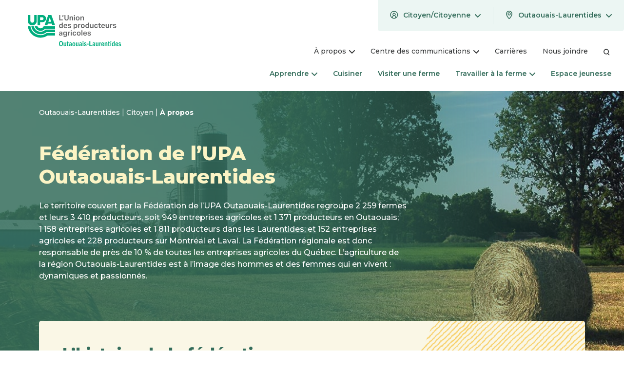

--- FILE ---
content_type: text/html; charset=utf-8
request_url: https://outaouais-laurentides.upa.qc.ca/citoyen/a-propos
body_size: 11324
content:
<!DOCTYPE html>
<html lang="fr-CA">
<head>
    <meta charset="utf-8">

<!-- 
	This website is powered by TYPO3 - inspiring people to share!
	TYPO3 is a free open source Content Management Framework initially created by Kasper Skaarhoj and licensed under GNU/GPL.
	TYPO3 is copyright 1998-2026 of Kasper Skaarhoj. Extensions are copyright of their respective owners.
	Information and contribution at https://typo3.org/
-->

<link rel="icon" href="/_assets/3d528305c7b5a200b5a69756524b4ab8/Assets/img/favicon/favicon.ico" type="image/vnd.microsoft.icon">
<title>À propos – UPA</title>
<meta name="generator" content="TYPO3 CMS">
<meta name="viewport" content="width=device-width, initial-scale=1">
<meta name="twitter:card" content="summary">
<meta name="http-equiv" content="X-UA-Compatible&quot; content=&quot;IE=edge">


<link rel="stylesheet" href="/typo3temp/assets/css/7015c8c4ac5ff815b57530b221005fc6.css?1759234893" media="all">
<link rel="stylesheet" href="/_assets/d72c53ae9f8d2c5dbba40874f4e253ba/JavaScript/Frontend/CustomFormElement.css?1768419177" media="all">
<link rel="stylesheet" href="/_assets/3d528305c7b5a200b5a69756524b4ab8/Assets/css/app-upa-common.css?1768419177" media="all">
<link rel="stylesheet" href="/_assets/3d528305c7b5a200b5a69756524b4ab8/Assets/css/app.css?1768419177" media="all">
<link rel="stylesheet" href="https://fonts.googleapis.com/css2?family=Montserrat:ital,wght@0,400;0,500;0,600;0,700;0,800;1,400;1,500;1,600;1,700;1,800&amp;display=swap" media="all">







<link rel="alternate" type="application/rss+xml" title="Actualités Modèle" href="https://www.upa.qc.ca/rss.xml" /><!-- Google Tag Manager -->
<script>(function(w,d,s,l,i){w[l]=w[l]||[];w[l].push({'gtm.start':
new Date().getTime(),event:'gtm.js'});var f=d.getElementsByTagName(s)[0],
j=d.createElement(s),dl=l!='dataLayer'?'&l='+l:'';j.async=true;j.src=
'https://www.googletagmanager.com/gtm.js?id='+i+dl;f.parentNode.insertBefore(j,f);
})(window,document,'script','dataLayer','GTM-MK3X5XG');</script>
<!-- End Google Tag Manager -->

<!-- Global site tag (gtag.js) - Google Analytics -->
<script async src="https://www.googletagmanager.com/gtag/js?id=UA-26626185-8"></script>
<script>
window.dataLayer = window.dataLayer || [];
function gtag(){dataLayer.push(arguments);}
gtag('js', new Date()); 

 gtag('config', 'UA-26626185-8');</script>
<link rel="canonical" href="https://outaouais-laurentides.upa.qc.ca/citoyen/a-propos">

</head>
<body class=""><!-- Google Tag Manager (noscript) -->
<noscript><iframe src="https://www.googletagmanager.com/ns.html?id=GTM-MK3X5XG"
height="0" width="0" style="display:none;visibility:hidden"></iframe></noscript>
<!-- End Google Tag Manager (noscript) -->


<a href="#skip-menu-anchor" class="skip-to-menu visuallyhidden">Passer au menu</a>
<a href="#skip-content-anchor" class="skip-to-content visuallyhidden">Passer au contenu</a>

<header class="header">
    

<div class="header-desktop">
    <div class="header-top">
        <div class="logo">
            
                    <a class="logo-upa" href="/citoyen">
                        

<span class="icon-wrapper logo-wrapper">
    
            
    
    
    
            <img src="/_assets/3d528305c7b5a200b5a69756524b4ab8/Assets/svg/originals/logos-regions/upa-outaouais_laurentides.svg" width="212" height="83" alt="UPA - Outaouais-Laurentides"/>
        

        
</span>





                    </a>
                
        </div>
        <div class="subnavs">
            

<nav class="user-selections">
    <ul class="toplevel">
        
        
            
        
        
        
            <li class="toplevel-item region">
                <div class="toplevel-item-wrap">
                    <button type="button" class="toplevel-trigger">
                        <div class="toplevel-trigger-inner-wrapper">
                            <svg class="icon-profil-icon" width="17" height="17">
               
                <use xlink:href="/_assets/3d528305c7b5a200b5a69756524b4ab8/Assets/svg/symbols.svg?1768419177#profil-icon"></use>
            </svg>
                            <span class="toplevel-item-text">
                                Citoyen/Citoyenne
                            </span>
                            <span class="visuallyhidden a11ytext"
                                  data-open="Ouvrir le menu"
                                  data-close="Fermer le menu">
                                Ouvrir le menu
                            </span>
                            <svg class="icon-arrow-down" width="12" height="7">
               
                <use xlink:href="/_assets/3d528305c7b5a200b5a69756524b4ab8/Assets/svg/symbols.svg?1768419177#arrow-down"></use>
            </svg>
                            <span class="visuallyhidden a11ytext"
                                data-open="Ouvrir le menu"
                                data-close="Fermer le menu">
                                Ouvrir le menu
                            </span>
                        </div>
                    </button>
                    <div class="sublevel">
                        <div class="sublevel-menu">
                            <ul class="sublevel-links">
                                <li class="sublevel-item">
                                    <a href="/producteur">
                                        <span>
                                            Producteur/Productrice
                                        </span>
                                    </a>
                                </li>
                            </ul>
                        </div>
                    </div>
                </div>
            </li>
        
        <li class="toplevel-item">
            <div class="toplevel-item-wrap">
                <button type="button" class="toplevel-trigger">
                    <div class="toplevel-trigger-inner-wrapper">
                        <svg class="icon-location-pin" width="17" height="17">
               
                <use xlink:href="/_assets/3d528305c7b5a200b5a69756524b4ab8/Assets/svg/symbols.svg?1768419177#location-pin"></use>
            </svg>
                        <span class="toplevel-item-text">
                            Outaouais-Laurentides
                        </span>
                        <svg class="icon-arrow-down" width="12" height="7">
               
                <use xlink:href="/_assets/3d528305c7b5a200b5a69756524b4ab8/Assets/svg/symbols.svg?1768419177#arrow-down"></use>
            </svg>
                        <span class="visuallyhidden a11ytext"
                              data-open="Ouvrir le menu"
                              data-close="Fermer le menu">
                            Ouvrir le menu
                        </span>
                    </div>
                </button>
                <div class="sublevel">
                    <div class="sublevel-menu">
                        


<ul class="sublevel-links">
    
    
        
        <li class="sublevel-item">
            
                    
                
            <a href="https://www.upa.qc.ca/citoyen">
                
                        Site provincial
                    
                
            </a>
        </li>
    
        
            
        
        <li class="sublevel-item">
            
                    
                
            <a href="https://abitibi-temiscamingue.upa.qc.ca/citoyen">
                
                        Abitibi-Témiscamingue
                    
                
            </a>
        </li>
    
        
            
        
        <li class="sublevel-item">
            
                    
                
            <a href="https://bas-saint-laurent.upa.qc.ca/citoyen">
                
                        Bas-Saint-Laurent
                    
                
            </a>
        </li>
    
        
            
        
        <li class="sublevel-item">
            
                    
                
            <a href="https://capitale-nationale-cote-nord.upa.qc.ca/producteur">
                
                        Capitale-Nationale–Côte-Nord
                    
                
            </a>
        </li>
    
        
            
        
        <li class="sublevel-item">
            
                    
                
            <a href="https://centre-du-quebec.upa.qc.ca/citoyen">
                
                        Centre-du-Québec
                    
                
            </a>
        </li>
    
        
            
        
        <li class="sublevel-item">
            
                    
                
            <a href="https://chaudiere-appalaches.upa.qc.ca/citoyen">
                
                        Chaudière-Appalaches
                    
                
            </a>
        </li>
    
        
            
        
        <li class="sublevel-item">
            
                    
                
            <a href="https://estrie.upa.qc.ca/citoyen">
                
                        Estrie
                    
                
            </a>
        </li>
    
        
            
        
        <li class="sublevel-item">
            
                    
                
            <a href="https://gaspesielesiles.upa.qc.ca/citoyen">
                
                        Gaspésie-Les Îles
                    
                
            </a>
        </li>
    
        
            
        
        <li class="sublevel-item">
            
                    
                
            <a href="https://lanaudiere.upa.qc.ca/citoyen">
                
                        Lanaudière
                    
                
            </a>
        </li>
    
        
            
        
        <li class="sublevel-item">
            
                    
                
            <a href="https://www.mauricie.upa.qc.ca/citoyen">
                
                        Mauricie
                    
                
            </a>
        </li>
    
        
            
        
        <li class="sublevel-item">
            
                    
                
            <a href="https://monteregie.upa.qc.ca/citoyen">
                
                        Montérégie
                    
                
            </a>
        </li>
    
        
            
        
        <li class="sublevel-item">
            
                    
                
            <a href="/citoyen">
                
                        Outaouais-Laurentides
                    
                
            </a>
        </li>
    
        
            
        
        <li class="sublevel-item">
            
                    
                
            <a href="https://saguenay-lac-saint-jean.upa.qc.ca/citoyen">
                
                        Saguenay–Lac-Saint-Jean
                    
                
            </a>
        </li>
    
</ul>


                    </div>
                </div>
            </div>
        </li>
        
    </ul>
</nav>
<nav class="nav-secondary">
    <ul class="toplevel">
        
            <li class="toplevel-item">
                
                        <div class="toplevel-item-wrap">
                            <button type="button" class="toplevel-trigger">
                                <div class="toplevel-trigger-inner-wrapper">
                                    <span class="toplevel-item-text">À propos</span>
                                    <span class="visuallyhidden a11ytext"
                                          data-open="Ouvrir le menu"
                                          data-close="Fermer le menu">
                                        Ouvrir le menu
                                    </span>
                                    <svg class="icon-arrow-down" width="12" height="7">
               
                <use xlink:href="/_assets/3d528305c7b5a200b5a69756524b4ab8/Assets/svg/symbols.svg?1768419177#arrow-down"></use>
            </svg>
                                </div>
                            </button>
                            <div class="sublevel">
                                <div class="sublevel-menu">
                                    <a href="https://outaouais-laurentides.upa.qc.ca/citoyen/a-propos" class="sublevel-menu-title">
                                        <span>À propos</span>
                                        <svg class="icon-arrow-down" width="12" height="7">
               
                <use xlink:href="/_assets/3d528305c7b5a200b5a69756524b4ab8/Assets/svg/symbols.svg?1768419177#arrow-down"></use>
            </svg>
                                    </a>
                                    <ul class="sublevel-links">
                                        
                                            <li class="sublevel-item">
                                                <a href="https://outaouais-laurentides.upa.qc.ca/citoyen/a-propos/lorganisation">
                                                    <span>L’organisation</span>
                                                </a>
                                            </li>
                                        
                                            <li class="sublevel-item">
                                                <a href="https://outaouais-laurentides.upa.qc.ca/citoyen/a-propos/information-sur-upa-outaouais-laurentides/mission-et-valeurs">
                                                    <span>Mission et valeurs</span>
                                                </a>
                                            </li>
                                        
                                            <li class="sublevel-item">
                                                <a href="https://outaouais-laurentides.upa.qc.ca/citoyen/a-propos/information-sur-upa-outaouais-laurentides/histoire">
                                                    <span>Histoire</span>
                                                </a>
                                            </li>
                                        
                                            <li class="sublevel-item">
                                                <a href="https://outaouais-laurentides.upa.qc.ca/citoyen/a-propos/information-sur-upa-outaouais-laurentides/conseil-dadmnistration">
                                                    <span>Conseil d&#039;administration</span>
                                                </a>
                                            </li>
                                        
                                            <li class="sublevel-item">
                                                <a href="https://outaouais-laurentides.upa.qc.ca/citoyen/a-propos/syndicats-locaux">
                                                    <span>Syndicats locaux</span>
                                                </a>
                                            </li>
                                        
                                            <li class="sublevel-item">
                                                <a href="https://outaouais-laurentides.upa.qc.ca/citoyen/a-propos/syndicats-specialises">
                                                    <span>Syndicats spécialisés</span>
                                                </a>
                                            </li>
                                        
                                    </ul>
                                </div>
                            </div>
                        </div>
                    
            </li>
        
            <li class="toplevel-item">
                
                        <div class="toplevel-item-wrap">
                            <button type="button" class="toplevel-trigger">
                                <div class="toplevel-trigger-inner-wrapper">
                                    <span class="toplevel-item-text">Centre des communications</span>
                                    <span class="visuallyhidden a11ytext"
                                          data-open="Ouvrir le menu"
                                          data-close="Fermer le menu">
                                        Ouvrir le menu
                                    </span>
                                    <svg class="icon-arrow-down" width="12" height="7">
               
                <use xlink:href="/_assets/3d528305c7b5a200b5a69756524b4ab8/Assets/svg/symbols.svg?1768419177#arrow-down"></use>
            </svg>
                                </div>
                            </button>
                            <div class="sublevel">
                                <div class="sublevel-menu">
                                    <a href="https://outaouais-laurentides.upa.qc.ca/citoyen/centre-des-communications" class="sublevel-menu-title">
                                        <span>Centre des communications</span>
                                        <svg class="icon-arrow-down" width="12" height="7">
               
                <use xlink:href="/_assets/3d528305c7b5a200b5a69756524b4ab8/Assets/svg/symbols.svg?1768419177#arrow-down"></use>
            </svg>
                                    </a>
                                    <ul class="sublevel-links">
                                        
                                            <li class="sublevel-item">
                                                <a href="https://outaouais-laurentides.upa.qc.ca/citoyen/centre-des-communications/centre-des-communications/nouvelles">
                                                    <span>Nouvelles</span>
                                                </a>
                                            </li>
                                        
                                            <li class="sublevel-item">
                                                <a href="https://outaouais-laurentides.upa.qc.ca/citoyen/centre-des-communications/centre-des-communications/evenements-activites/tous-les-evenements-activites">
                                                    <span>Événements et activités</span>
                                                </a>
                                            </li>
                                        
                                            <li class="sublevel-item">
                                                <a href="https://outaouais-laurentides.upa.qc.ca/citoyen/centre-des-communications/publications/rapports-annuels">
                                                    <span>Rapports annuels</span>
                                                </a>
                                            </li>
                                        
                                            <li class="sublevel-item">
                                                <a href="https://outaouais-laurentides.upa.qc.ca/citoyen/centre-des-communications/publications/memoires">
                                                    <span>Mémoires</span>
                                                </a>
                                            </li>
                                        
                                    </ul>
                                </div>
                            </div>
                        </div>
                    
            </li>
        
            <li class="toplevel-item">
                
                        <a href="https://outaouais-laurentides.upa.qc.ca/citoyen/carrieres" class="toplevel-trigger single-link">
                            <div class="toplevel-trigger-inner-wrapper">Carrières</div>
                        </a>
                    
            </li>
        
            <li class="toplevel-item">
                
                        <a href="https://outaouais-laurentides.upa.qc.ca/citoyen/nous-joindre" class="toplevel-trigger single-link">
                            <div class="toplevel-trigger-inner-wrapper">Nous joindre</div>
                        </a>
                    
            </li>
        
        <li class="toplevel-item">
            <a class="toplevel-trigger single-link" href="https://outaouais-laurentides.upa.qc.ca/citoyen/recherche">
                <div class="toplevel-trigger-inner-wrapper">
                    <svg class="icon-search-icon" width="13" height="14">
               
                <use xlink:href="/_assets/3d528305c7b5a200b5a69756524b4ab8/Assets/svg/symbols.svg?1768419177#search-icon"></use>
            </svg>
                </div>
            </a>
        </li>
    </ul>
</nav>



        </div>
    </div>
    <div id="skip-menu-anchor" class="header-main">
        <nav class="nav-main">
            

<ul class="toplevel">
    
        <li class="toplevel-item">
            
                    <div class="toplevel-item-wrap">
                        <button type="button" class="toplevel-trigger">
                            <div class="toplevel-trigger-inner-wrapper">
                                <span class="toplevel-item-text">Apprendre</span>
                                <span class="visuallyhidden a11ytext"
                                      data-open="Ouvrir le menu"
                                      data-close="Fermer le menu">
                                    Ouvrir le menu
                                </span>
                                <svg class="icon-arrow-down" width="12" height="7">
               
                <use xlink:href="/_assets/3d528305c7b5a200b5a69756524b4ab8/Assets/svg/symbols.svg?1768419177#arrow-down"></use>
            </svg>
                            </div>
                        </button>
                        <div class="sublevel">
                            <div class="sublevel-menu">
                                <a href="https://outaouais-laurentides.upa.qc.ca/citoyen/apprendre" class="sublevel-menu-title">
                                    <span>Apprendre</span>
                                    <svg class="icon-arrow-down" width="12" height="7">
               
                <use xlink:href="/_assets/3d528305c7b5a200b5a69756524b4ab8/Assets/svg/symbols.svg?1768419177#arrow-down"></use>
            </svg>
                                </a>
                                <ul class="sublevel-links">
                                    
                                        <li class="sublevel-item">
                                            <a href="https://outaouais-laurentides.upa.qc.ca/citoyen/apprendre/portrait-agroalimentaire-de-loutaouais-des-laurentides-de-laval-et-de-montreal">
                                                <span>Portrait agroalimentaire de la région</span>
                                            </a>
                                        </li>
                                    
                                        <li class="sublevel-item">
                                            <a href="https://outaouais-laurentides.upa.qc.ca/citoyen/apprendre/etiquettes-a-reconnaitre" target="_blank" title="" class=" external-link" a=""><span>Étiquettes à reconnaître</span><span class="icon-wrapper wrapper-icon-external"><svg class="icon-external" width="15" height="14"><use xlink:href="/_assets/3d528305c7b5a200b5a69756524b4ab8/Assets/svg/symbols.svg?1768419177#external"></use></svg></span><span class="visuallyhidden">Ce lien s'ouvrira dans une nouvelle fenêtre</span></a></a>
                                        </li>
                                    
                                </ul>
                            </div>
                        </div>
                    </div>
                
        </li>
    
        <li class="toplevel-item">
            
                    <div class="toplevel-item-wrap">
                        <a href="https://outaouais-laurentides.upa.qc.ca/citoyen/cuisiner" class="toplevel-trigger single-link">
                            <span class="toplevel-trigger-inner-wrapper">
                                Cuisiner
                            </span>
                        </a>
                    </div>
                
        </li>
    
        <li class="toplevel-item">
            
                    <div class="toplevel-item-wrap">
                        <a href="https://outaouais-laurentides.upa.qc.ca/citoyen/visiter-une-ferme" class="toplevel-trigger single-link">
                            <span class="toplevel-trigger-inner-wrapper">
                                Visiter une ferme
                            </span>
                        </a>
                    </div>
                
        </li>
    
        <li class="toplevel-item">
            
                    <div class="toplevel-item-wrap">
                        <button type="button" class="toplevel-trigger">
                            <div class="toplevel-trigger-inner-wrapper">
                                <span class="toplevel-item-text">Travailler à la ferme</span>
                                <span class="visuallyhidden a11ytext"
                                      data-open="Ouvrir le menu"
                                      data-close="Fermer le menu">
                                    Ouvrir le menu
                                </span>
                                <svg class="icon-arrow-down" width="12" height="7">
               
                <use xlink:href="/_assets/3d528305c7b5a200b5a69756524b4ab8/Assets/svg/symbols.svg?1768419177#arrow-down"></use>
            </svg>
                            </div>
                        </button>
                        <div class="sublevel">
                            <div class="sublevel-menu">
                                <a href="https://outaouais-laurentides.upa.qc.ca/citoyen/travailler-a-la-ferme" class="sublevel-menu-title">
                                    <span>Travailler à la ferme</span>
                                    <svg class="icon-arrow-down" width="12" height="7">
               
                <use xlink:href="/_assets/3d528305c7b5a200b5a69756524b4ab8/Assets/svg/symbols.svg?1768419177#arrow-down"></use>
            </svg>
                                </a>
                                <ul class="sublevel-links">
                                    
                                        <li class="sublevel-item">
                                            <a href="https://outaouais-laurentides.upa.qc.ca/citoyen/travailler-a-la-ferme/devenir-agriculteur">
                                                <span>Devenir agriculteur</span>
                                            </a>
                                        </li>
                                    
                                        <li class="sublevel-item">
                                            <a href="https://outaouais-laurentides.upa.qc.ca/citoyen/travailler-a-la-ferme/trouver-un-emploi-agricole">
                                                <span>Trouver un emploi agricole</span>
                                            </a>
                                        </li>
                                    
                                </ul>
                            </div>
                        </div>
                    </div>
                
        </li>
    
        <li class="toplevel-item">
            
                    <div class="toplevel-item-wrap">
                        <a href="https://www.upa.qc.ca/citoyen/espace-jeunesse" class="toplevel-trigger single-link">
                            <span class="toplevel-trigger-inner-wrapper">
                                Espace jeunesse
                            </span>
                        </a>
                    </div>
                
        </li>
    
    <li class="toplevel-item overflow-nav" aria-hidden="true">
        <div class="toplevel-item-wrap">
            <button type="button" class="toplevel-trigger">
                <div class="toplevel-trigger-inner-wrapper">
                    <span class="visuallyhidden a11ytext" data-open="Ouvrir le menu" data-close="Fermer le menu">Ouvrir le menu</span>
                    <span class="toplevel-item-text">Plus</span>
                    <span class="icon"></span>
                </div>
            </button>
            <div class="sublevel overflow-nav-list"></div>
        </div>
    </li>
</ul>



        </nav>
    </div>
</div>

    
<div class="header-mobile">
    <div class="header-top">
        <button class="nav-toggle hamburger hamburger--squeeze" type="button" aria-label="Menu" aria-controls="navigation-mobile">
            <span class="hamburger-box">
                <span class="hamburger-inner"></span>
            </span>
        </button>
        <div class="logo">
            
                    <a class="logo-upa" href="/citoyen">
                        

<span class="icon-wrapper logo-wrapper">
    
            
    
    
    
            <img src="/_assets/3d528305c7b5a200b5a69756524b4ab8/Assets/svg/originals/logos-regions/upa-outaouais_laurentides.svg" width="212" height="83" alt="UPA - Outaouais-Laurentides"/>
        

        
</span>





                    </a>
                
        </div>
        <a href="/citoyen/recherche" class="search">
            <svg class="icon-search-icon" width="18" height="19">
               
                <use xlink:href="/_assets/3d528305c7b5a200b5a69756524b4ab8/Assets/svg/symbols.svg?1768419177#search-icon"></use>
            </svg>
            <span class="visuallyhidden">Recherche</span>
        </a>
    </div>
    <div class="header-mobile-menu" id="navigation-mobile">
        <div class="header-mobile-menu-inner">
            
            
                
            
            
            
                <nav class="user-selections">
                    <ul class="toplevel">
                        <li class="toplevel-item">
                            <div class="toplevel-item-wrap">
                                <button type="button" class="toplevel-trigger">
                                    <div class="toplevel-trigger-inner-wrapper">
                                        <span class="visuallyhidden a11ytext" data-open="Ouvrir le menu" data-close="Fermer le menu">
                                            Ouvrir le menu
                                        </span>
                                        <svg class="icon-profil-icon" width="16" height="16">
               
                <use xlink:href="/_assets/3d528305c7b5a200b5a69756524b4ab8/Assets/svg/symbols.svg?1768419177#profil-icon"></use>
            </svg>
                                        <span class="toplevel-item-text">
                                            
                                                    Citoyen/Citoyenne
                                                
                                        </span>
                                        <svg class="icon-arrow-down" width="12" height="7">
               
                <use xlink:href="/_assets/3d528305c7b5a200b5a69756524b4ab8/Assets/svg/symbols.svg?1768419177#arrow-down"></use>
            </svg>
                                    </div>
                                </button>
                                <div class="sublevel">
                                    <div class="sublevel-menu">
                                        <ul class="sublevel-links">
                                            <li class="sublevel-item">
                                                
                                                        <a href="/producteur">
                                                            <span>
                                                                Producteur/Productrice
                                                            </span>
                                                        </a>
                                                    
                                            </li>
                                        </ul>
                                    </div>
                                </div>
                            </div>
                        </li>
                    </ul>
                </nav>
            
            <div class="navs-wrapper">
                <nav class="nav-main-mobile">
                    

<ul class="toplevel">
    
        <li class="toplevel-item">
            
                    <div class="toplevel-item-wrap">
                        <button type="button" class="toplevel-trigger">
                            <div class="toplevel-trigger-inner-wrapper">
                                <span class="toplevel-item-text">Apprendre</span>
                                <span class="visuallyhidden a11ytext"
                                      data-open="Ouvrir le menu"
                                      data-close="Fermer le menu">
                                    Ouvrir le menu
                                </span>
                                <svg class="icon-arrow-down" width="12" height="7">
               
                <use xlink:href="/_assets/3d528305c7b5a200b5a69756524b4ab8/Assets/svg/symbols.svg?1768419177#arrow-down"></use>
            </svg>
                            </div>
                        </button>
                        <div class="sublevel">
                            <div class="sublevel-menu">
                                <button type="button" class="sublevel-trigger">
                                    <svg class="icon-arrow-down" width="12" height="7">
               
                <use xlink:href="/_assets/3d528305c7b5a200b5a69756524b4ab8/Assets/svg/symbols.svg?1768419177#arrow-down"></use>
            </svg>
                                    Retour
                                    <span class="toplevel-item-text">Apprendre</span>
                                    <span class="visuallyhidden a11ytext"
                                          data-open="Ouvrir le menu"
                                          data-close="Fermer le menu">
                                        Ouvrir le menu
                                    </span>
                                </button>
                                <a href="https://outaouais-laurentides.upa.qc.ca/citoyen/apprendre" class="sublevel-menu-title">
                                    <span>Apprendre</span>
                                    <svg class="icon-arrow-down" width="12" height="7">
               
                <use xlink:href="/_assets/3d528305c7b5a200b5a69756524b4ab8/Assets/svg/symbols.svg?1768419177#arrow-down"></use>
            </svg>
                                </a>
                                <ul class="sublevel-links">
                                    
                                        <li class="sublevel-item">
                                            <a href="https://outaouais-laurentides.upa.qc.ca/citoyen/apprendre/portrait-agroalimentaire-de-loutaouais-des-laurentides-de-laval-et-de-montreal">
                                                <span>Portrait agroalimentaire de la région</span>
                                            </a>
                                        </li>
                                    
                                        <li class="sublevel-item">
                                            <a href="https://outaouais-laurentides.upa.qc.ca/citoyen/apprendre/etiquettes-a-reconnaitre" target="_blank" title="" class=" external-link" a=""><span>Étiquettes à reconnaître</span><span class="icon-wrapper wrapper-icon-external"><svg class="icon-external" width="15" height="14"><use xlink:href="/_assets/3d528305c7b5a200b5a69756524b4ab8/Assets/svg/symbols.svg?1768419177#external"></use></svg></span><span class="visuallyhidden">Ce lien s'ouvrira dans une nouvelle fenêtre</span></a></a>
                                        </li>
                                    
                                </ul>
                            </div>
                        </div>
                    </div>
                
        </li>
    
        <li class="toplevel-item">
            
                    <div class="toplevel-item-wrap">
                        <a href="https://outaouais-laurentides.upa.qc.ca/citoyen/cuisiner" class="toplevel-trigger single-link">
                            <div class="toplevel-trigger-inner-wrapper">
                                <span class="toplevel-item-text">Cuisiner</span>
                            </div>
                        </a>
                    </div>
                
        </li>
    
        <li class="toplevel-item">
            
                    <div class="toplevel-item-wrap">
                        <a href="https://outaouais-laurentides.upa.qc.ca/citoyen/visiter-une-ferme" class="toplevel-trigger single-link">
                            <div class="toplevel-trigger-inner-wrapper">
                                <span class="toplevel-item-text">Visiter une ferme</span>
                            </div>
                        </a>
                    </div>
                
        </li>
    
        <li class="toplevel-item">
            
                    <div class="toplevel-item-wrap">
                        <button type="button" class="toplevel-trigger">
                            <div class="toplevel-trigger-inner-wrapper">
                                <span class="toplevel-item-text">Travailler à la ferme</span>
                                <span class="visuallyhidden a11ytext"
                                      data-open="Ouvrir le menu"
                                      data-close="Fermer le menu">
                                    Ouvrir le menu
                                </span>
                                <svg class="icon-arrow-down" width="12" height="7">
               
                <use xlink:href="/_assets/3d528305c7b5a200b5a69756524b4ab8/Assets/svg/symbols.svg?1768419177#arrow-down"></use>
            </svg>
                            </div>
                        </button>
                        <div class="sublevel">
                            <div class="sublevel-menu">
                                <button type="button" class="sublevel-trigger">
                                    <svg class="icon-arrow-down" width="12" height="7">
               
                <use xlink:href="/_assets/3d528305c7b5a200b5a69756524b4ab8/Assets/svg/symbols.svg?1768419177#arrow-down"></use>
            </svg>
                                    Retour
                                    <span class="toplevel-item-text">Travailler à la ferme</span>
                                    <span class="visuallyhidden a11ytext"
                                          data-open="Ouvrir le menu"
                                          data-close="Fermer le menu">
                                        Ouvrir le menu
                                    </span>
                                </button>
                                <a href="https://outaouais-laurentides.upa.qc.ca/citoyen/travailler-a-la-ferme" class="sublevel-menu-title">
                                    <span>Travailler à la ferme</span>
                                    <svg class="icon-arrow-down" width="12" height="7">
               
                <use xlink:href="/_assets/3d528305c7b5a200b5a69756524b4ab8/Assets/svg/symbols.svg?1768419177#arrow-down"></use>
            </svg>
                                </a>
                                <ul class="sublevel-links">
                                    
                                        <li class="sublevel-item">
                                            <a href="https://outaouais-laurentides.upa.qc.ca/citoyen/travailler-a-la-ferme/devenir-agriculteur">
                                                <span>Devenir agriculteur</span>
                                            </a>
                                        </li>
                                    
                                        <li class="sublevel-item">
                                            <a href="https://outaouais-laurentides.upa.qc.ca/citoyen/travailler-a-la-ferme/trouver-un-emploi-agricole">
                                                <span>Trouver un emploi agricole</span>
                                            </a>
                                        </li>
                                    
                                </ul>
                            </div>
                        </div>
                    </div>
                
        </li>
    
        <li class="toplevel-item">
            
                    <div class="toplevel-item-wrap">
                        <a href="https://www.upa.qc.ca/citoyen/espace-jeunesse" class="toplevel-trigger single-link">
                            <div class="toplevel-trigger-inner-wrapper">
                                <span class="toplevel-item-text">Espace jeunesse</span>
                            </div>
                        </a>
                    </div>
                
        </li>
    
</ul>



                </nav>
                <nav class="nav-secondary-mobile">
                    

<nav class="nav-secondary-mobile">
    <ul class="toplevel">
        
            <li class="toplevel-item">
                
                        <div class="toplevel-item-wrap">
                            <button type="button" class="toplevel-trigger">
                                <div class="toplevel-trigger-inner-wrapper">
                                    <span class="toplevel-item-text">À propos</span>
                                    <span class="visuallyhidden a11ytext"
                                          data-open="Ouvrir le menu"
                                          data-close="Fermer le menu">
                                        Ouvrir le menu
                                    </span>
                                    <svg class="icon-arrow-down" width="12" height="7">
               
                <use xlink:href="/_assets/3d528305c7b5a200b5a69756524b4ab8/Assets/svg/symbols.svg?1768419177#arrow-down"></use>
            </svg>
                                </div>
                            </button>
                            <div class="sublevel">
                                <div class="sublevel-menu">
                                    <button type="button" class="sublevel-trigger">
                                        <svg class="icon-arrow-down" width="12" height="7">
               
                <use xlink:href="/_assets/3d528305c7b5a200b5a69756524b4ab8/Assets/svg/symbols.svg?1768419177#arrow-down"></use>
            </svg>
                                        Retour
                                        <span class="toplevel-item-text">À propos</span>
                                        <span class="visuallyhidden a11ytext"
                                              data-open="Ouvrir le menu"
                                              data-close="Fermer le menu">
                                            Ouvrir le menu
                                        </span>
                                    </button>
                                    <a href="https://outaouais-laurentides.upa.qc.ca/citoyen/a-propos" class="sublevel-menu-title">
                                        <span>À propos</span>
                                        <svg class="icon-arrow-down" width="12" height="7">
               
                <use xlink:href="/_assets/3d528305c7b5a200b5a69756524b4ab8/Assets/svg/symbols.svg?1768419177#arrow-down"></use>
            </svg>
                                    </a>
                                    <ul class="sublevel-links">
                                        
                                            <li class="sublevel-item">
                                                <a href="https://outaouais-laurentides.upa.qc.ca/citoyen/a-propos/lorganisation">
                                                    <span>L’organisation</span>
                                                </a>
                                            </li>
                                        
                                            <li class="sublevel-item">
                                                <a href="https://outaouais-laurentides.upa.qc.ca/citoyen/a-propos/information-sur-upa-outaouais-laurentides/mission-et-valeurs">
                                                    <span>Mission et valeurs</span>
                                                </a>
                                            </li>
                                        
                                            <li class="sublevel-item">
                                                <a href="https://outaouais-laurentides.upa.qc.ca/citoyen/a-propos/information-sur-upa-outaouais-laurentides/histoire">
                                                    <span>Histoire</span>
                                                </a>
                                            </li>
                                        
                                            <li class="sublevel-item">
                                                <a href="https://outaouais-laurentides.upa.qc.ca/citoyen/a-propos/information-sur-upa-outaouais-laurentides/conseil-dadmnistration">
                                                    <span>Conseil d&#039;administration</span>
                                                </a>
                                            </li>
                                        
                                            <li class="sublevel-item">
                                                <a href="https://outaouais-laurentides.upa.qc.ca/citoyen/a-propos/syndicats-locaux">
                                                    <span>Syndicats locaux</span>
                                                </a>
                                            </li>
                                        
                                            <li class="sublevel-item">
                                                <a href="https://outaouais-laurentides.upa.qc.ca/citoyen/a-propos/syndicats-specialises">
                                                    <span>Syndicats spécialisés</span>
                                                </a>
                                            </li>
                                        
                                    </ul>
                                </div>
                            </div>
                        </div>
                    
            </li>
        
            <li class="toplevel-item">
                
                        <div class="toplevel-item-wrap">
                            <button type="button" class="toplevel-trigger">
                                <div class="toplevel-trigger-inner-wrapper">
                                    <span class="toplevel-item-text">Centre des communications</span>
                                    <span class="visuallyhidden a11ytext"
                                          data-open="Ouvrir le menu"
                                          data-close="Fermer le menu">
                                        Ouvrir le menu
                                    </span>
                                    <svg class="icon-arrow-down" width="12" height="7">
               
                <use xlink:href="/_assets/3d528305c7b5a200b5a69756524b4ab8/Assets/svg/symbols.svg?1768419177#arrow-down"></use>
            </svg>
                                </div>
                            </button>
                            <div class="sublevel">
                                <div class="sublevel-menu">
                                    <button type="button" class="sublevel-trigger">
                                        <svg class="icon-arrow-down" width="12" height="7">
               
                <use xlink:href="/_assets/3d528305c7b5a200b5a69756524b4ab8/Assets/svg/symbols.svg?1768419177#arrow-down"></use>
            </svg>
                                        Retour
                                        <span class="toplevel-item-text">Centre des communications</span>
                                        <span class="visuallyhidden a11ytext"
                                              data-open="Ouvrir le menu"
                                              data-close="Fermer le menu">
                                            Ouvrir le menu
                                        </span>
                                    </button>
                                    <a href="https://outaouais-laurentides.upa.qc.ca/citoyen/centre-des-communications" class="sublevel-menu-title">
                                        <span>Centre des communications</span>
                                        <svg class="icon-arrow-down" width="12" height="7">
               
                <use xlink:href="/_assets/3d528305c7b5a200b5a69756524b4ab8/Assets/svg/symbols.svg?1768419177#arrow-down"></use>
            </svg>
                                    </a>
                                    <ul class="sublevel-links">
                                        
                                            <li class="sublevel-item">
                                                <a href="https://outaouais-laurentides.upa.qc.ca/citoyen/centre-des-communications/centre-des-communications/nouvelles">
                                                    <span>Nouvelles</span>
                                                </a>
                                            </li>
                                        
                                            <li class="sublevel-item">
                                                <a href="https://outaouais-laurentides.upa.qc.ca/citoyen/centre-des-communications/centre-des-communications/evenements-activites/tous-les-evenements-activites">
                                                    <span>Événements et activités</span>
                                                </a>
                                            </li>
                                        
                                            <li class="sublevel-item">
                                                <a href="https://outaouais-laurentides.upa.qc.ca/citoyen/centre-des-communications/publications/rapports-annuels">
                                                    <span>Rapports annuels</span>
                                                </a>
                                            </li>
                                        
                                            <li class="sublevel-item">
                                                <a href="https://outaouais-laurentides.upa.qc.ca/citoyen/centre-des-communications/publications/memoires">
                                                    <span>Mémoires</span>
                                                </a>
                                            </li>
                                        
                                    </ul>
                                </div>
                            </div>
                        </div>
                    
            </li>
        
            <li class="toplevel-item">
                
                        <a href="https://outaouais-laurentides.upa.qc.ca/citoyen/carrieres" class="toplevel-trigger single-link">
                            <div class="toplevel-trigger-inner-wrapper">Carrières</div>
                        </a>
                    
            </li>
        
            <li class="toplevel-item">
                
                        <a href="https://outaouais-laurentides.upa.qc.ca/citoyen/nous-joindre" class="toplevel-trigger single-link">
                            <div class="toplevel-trigger-inner-wrapper">Nous joindre</div>
                        </a>
                    
            </li>
        
        <li class="toplevel-item region">
            <div class="toplevel-item-wrap">
                <button type="button" class="toplevel-trigger">
                    <div class="toplevel-trigger-inner-wrapper region">
                        <svg class="icon-location-pin" width="17" height="17">
               
                <use xlink:href="/_assets/3d528305c7b5a200b5a69756524b4ab8/Assets/svg/symbols.svg?1768419177#location-pin"></use>
            </svg>
                        <span class="toplevel-item-text">
                            Outaouais-Laurentides
                        </span>
                        <span class="visuallyhidden a11ytext"
                              data-open="Ouvrir le menu"
                              data-close="Fermer le menu">
                            Ouvrir le menu
                        </span>
                        <svg class="icon-arrow-down" width="12" height="7">
               
                <use xlink:href="/_assets/3d528305c7b5a200b5a69756524b4ab8/Assets/svg/symbols.svg?1768419177#arrow-down"></use>
            </svg>
                    </div>
                </button>
                <div class="sublevel">
                    <div class="sublevel-menu">
                        <button type="button" class="sublevel-trigger">
                            <svg class="icon-arrow-down" width="12" height="7">
               
                <use xlink:href="/_assets/3d528305c7b5a200b5a69756524b4ab8/Assets/svg/symbols.svg?1768419177#arrow-down"></use>
            </svg>
                            Retour
                            <span class="toplevel-item-text">
                                Outaouais-Laurentides
                            </span>
                            <span class="visuallyhidden a11ytext"
                                  data-open="Ouvrir le menu"
                                  data-close="Fermer le menu">
                                Ouvrir le menu
                            </span>
                        </button>
                        


<ul class="sublevel-links">
    
    
        
        <li class="sublevel-item">
            
                    
                
            <a href="https://www.upa.qc.ca/citoyen">
                
                        <span>
                            Site provincial
                        </span>
                    
                
                    <svg class="icon-arrow-down" width="12" height="7">
               
                <use xlink:href="/_assets/3d528305c7b5a200b5a69756524b4ab8/Assets/svg/symbols.svg?1768419177#arrow-down"></use>
            </svg>
                
            </a>
        </li>
    
        
            
        
        <li class="sublevel-item">
            
                    
                
            <a href="https://abitibi-temiscamingue.upa.qc.ca/citoyen">
                
                        <span>
                            Abitibi-Témiscamingue
                        </span>
                    
                
                    <svg class="icon-arrow-down" width="12" height="7">
               
                <use xlink:href="/_assets/3d528305c7b5a200b5a69756524b4ab8/Assets/svg/symbols.svg?1768419177#arrow-down"></use>
            </svg>
                
            </a>
        </li>
    
        
            
        
        <li class="sublevel-item">
            
                    
                
            <a href="https://bas-saint-laurent.upa.qc.ca/citoyen">
                
                        <span>
                            Bas-Saint-Laurent
                        </span>
                    
                
                    <svg class="icon-arrow-down" width="12" height="7">
               
                <use xlink:href="/_assets/3d528305c7b5a200b5a69756524b4ab8/Assets/svg/symbols.svg?1768419177#arrow-down"></use>
            </svg>
                
            </a>
        </li>
    
        
            
        
        <li class="sublevel-item">
            
                    
                
            <a href="https://capitale-nationale-cote-nord.upa.qc.ca/producteur">
                
                        <span>
                            Capitale-Nationale–Côte-Nord
                        </span>
                    
                
                    <svg class="icon-arrow-down" width="12" height="7">
               
                <use xlink:href="/_assets/3d528305c7b5a200b5a69756524b4ab8/Assets/svg/symbols.svg?1768419177#arrow-down"></use>
            </svg>
                
            </a>
        </li>
    
        
            
        
        <li class="sublevel-item">
            
                    
                
            <a href="https://centre-du-quebec.upa.qc.ca/citoyen">
                
                        <span>
                            Centre-du-Québec
                        </span>
                    
                
                    <svg class="icon-arrow-down" width="12" height="7">
               
                <use xlink:href="/_assets/3d528305c7b5a200b5a69756524b4ab8/Assets/svg/symbols.svg?1768419177#arrow-down"></use>
            </svg>
                
            </a>
        </li>
    
        
            
        
        <li class="sublevel-item">
            
                    
                
            <a href="https://chaudiere-appalaches.upa.qc.ca/citoyen">
                
                        <span>
                            Chaudière-Appalaches
                        </span>
                    
                
                    <svg class="icon-arrow-down" width="12" height="7">
               
                <use xlink:href="/_assets/3d528305c7b5a200b5a69756524b4ab8/Assets/svg/symbols.svg?1768419177#arrow-down"></use>
            </svg>
                
            </a>
        </li>
    
        
            
        
        <li class="sublevel-item">
            
                    
                
            <a href="https://estrie.upa.qc.ca/citoyen">
                
                        <span>
                            Estrie
                        </span>
                    
                
                    <svg class="icon-arrow-down" width="12" height="7">
               
                <use xlink:href="/_assets/3d528305c7b5a200b5a69756524b4ab8/Assets/svg/symbols.svg?1768419177#arrow-down"></use>
            </svg>
                
            </a>
        </li>
    
        
            
        
        <li class="sublevel-item">
            
                    
                
            <a href="https://gaspesielesiles.upa.qc.ca/citoyen">
                
                        <span>
                            Gaspésie-Les Îles
                        </span>
                    
                
                    <svg class="icon-arrow-down" width="12" height="7">
               
                <use xlink:href="/_assets/3d528305c7b5a200b5a69756524b4ab8/Assets/svg/symbols.svg?1768419177#arrow-down"></use>
            </svg>
                
            </a>
        </li>
    
        
            
        
        <li class="sublevel-item">
            
                    
                
            <a href="https://lanaudiere.upa.qc.ca/citoyen">
                
                        <span>
                            Lanaudière
                        </span>
                    
                
                    <svg class="icon-arrow-down" width="12" height="7">
               
                <use xlink:href="/_assets/3d528305c7b5a200b5a69756524b4ab8/Assets/svg/symbols.svg?1768419177#arrow-down"></use>
            </svg>
                
            </a>
        </li>
    
        
            
        
        <li class="sublevel-item">
            
                    
                
            <a href="https://www.mauricie.upa.qc.ca/citoyen">
                
                        <span>
                            Mauricie
                        </span>
                    
                
                    <svg class="icon-arrow-down" width="12" height="7">
               
                <use xlink:href="/_assets/3d528305c7b5a200b5a69756524b4ab8/Assets/svg/symbols.svg?1768419177#arrow-down"></use>
            </svg>
                
            </a>
        </li>
    
        
            
        
        <li class="sublevel-item">
            
                    
                
            <a href="https://monteregie.upa.qc.ca/citoyen">
                
                        <span>
                            Montérégie
                        </span>
                    
                
                    <svg class="icon-arrow-down" width="12" height="7">
               
                <use xlink:href="/_assets/3d528305c7b5a200b5a69756524b4ab8/Assets/svg/symbols.svg?1768419177#arrow-down"></use>
            </svg>
                
            </a>
        </li>
    
        
            
        
        <li class="sublevel-item">
            
                    
                
            <a href="/citoyen">
                
                        <span>
                            Outaouais-Laurentides
                        </span>
                    
                
                    <svg class="icon-arrow-down" width="12" height="7">
               
                <use xlink:href="/_assets/3d528305c7b5a200b5a69756524b4ab8/Assets/svg/symbols.svg?1768419177#arrow-down"></use>
            </svg>
                
            </a>
        </li>
    
        
            
        
        <li class="sublevel-item">
            
                    
                
            <a href="https://saguenay-lac-saint-jean.upa.qc.ca/citoyen">
                
                        <span>
                            Saguenay–Lac-Saint-Jean
                        </span>
                    
                
                    <svg class="icon-arrow-down" width="12" height="7">
               
                <use xlink:href="/_assets/3d528305c7b5a200b5a69756524b4ab8/Assets/svg/symbols.svg?1768419177#arrow-down"></use>
            </svg>
                
            </a>
        </li>
    
</ul>


                    </div>
                </div>
            </div>
        </li>
    </ul>
    
        
    
</nav>



                </nav>
            </div>
        </div>
    </div>
</div>


    

<section class="location-bar" id="location-bar">
    <div class="grid-container">
        <div class="grid-x">
            <div class="cell medium-12">
                <div class="location-bar-wrapper">
                    <svg class="icon-location-pin" width="20" height="25">
               
                <use xlink:href="/_assets/3d528305c7b5a200b5a69756524b4ab8/Assets/svg/symbols.svg?1768419177#location-pin"></use>
            </svg>
                    <p>
                        
                        
                            
                        
                        Vous êtes sur le <span class="region-name">site
                                Outaouais-Laurentides</span>, mais nous vous avons localisé dans la région : <span class="region-name current-region">###detected_region###</span>
                        <button class="regions-selector-cta" data-micromodal-trigger="modal-regions">
                            Changer de région
                        </button>
                    </p>
                    <button class="close-location-bar">
                        <svg class="icon-close-x" width="16" height="16">
               
                <use xlink:href="/_assets/3d528305c7b5a200b5a69756524b4ab8/Assets/svg/symbols.svg?1768419177#close-x"></use>
            </svg>
                        <span class="visuallyhidden">
                            Fermer
                        </span>
                    </button>
                </div>
            </div>
        </div>
    </div>
</section>

<div class="modal-regions micromodal-slide" id="modal-regions" aria-hidden="true">
    <div class="modal-overlay" tabindex="-1">
        <div class="modal-container" role="dialog" aria-modal="true">
            <div class="modal-content">
                <h2 class="modal-title">
                    Choisissez votre région :
                </h2>
                


<ul class="modal-regions-list">
    
    
        
        <li class="">
            
                    
                
            <a href="https://www.upa.qc.ca/citoyen">
                
                        <span>
                            Site provincial
                        </span>
                    
                
            </a>
        </li>
    
        
            
        
        <li class="">
            
                    
                
            <a href="https://abitibi-temiscamingue.upa.qc.ca/citoyen">
                
                        <span>
                            Abitibi-Témiscamingue
                        </span>
                    
                
            </a>
        </li>
    
        
            
        
        <li class="">
            
                    
                
            <a href="https://bas-saint-laurent.upa.qc.ca/citoyen">
                
                        <span>
                            Bas-Saint-Laurent
                        </span>
                    
                
            </a>
        </li>
    
        
            
        
        <li class="">
            
                    
                
            <a href="https://capitale-nationale-cote-nord.upa.qc.ca/producteur">
                
                        <span>
                            Capitale-Nationale–Côte-Nord
                        </span>
                    
                
            </a>
        </li>
    
        
            
        
        <li class="">
            
                    
                
            <a href="https://centre-du-quebec.upa.qc.ca/citoyen">
                
                        <span>
                            Centre-du-Québec
                        </span>
                    
                
            </a>
        </li>
    
        
            
        
        <li class="">
            
                    
                
            <a href="https://chaudiere-appalaches.upa.qc.ca/citoyen">
                
                        <span>
                            Chaudière-Appalaches
                        </span>
                    
                
            </a>
        </li>
    
        
            
        
        <li class="">
            
                    
                
            <a href="https://estrie.upa.qc.ca/citoyen">
                
                        <span>
                            Estrie
                        </span>
                    
                
            </a>
        </li>
    
        
            
        
        <li class="">
            
                    
                
            <a href="https://gaspesielesiles.upa.qc.ca/citoyen">
                
                        <span>
                            Gaspésie-Les Îles
                        </span>
                    
                
            </a>
        </li>
    
        
            
        
        <li class="">
            
                    
                
            <a href="https://lanaudiere.upa.qc.ca/citoyen">
                
                        <span>
                            Lanaudière
                        </span>
                    
                
            </a>
        </li>
    
        
            
        
        <li class="">
            
                    
                
            <a href="https://www.mauricie.upa.qc.ca/citoyen">
                
                        <span>
                            Mauricie
                        </span>
                    
                
            </a>
        </li>
    
        
            
        
        <li class="">
            
                    
                
            <a href="https://monteregie.upa.qc.ca/citoyen">
                
                        <span>
                            Montérégie
                        </span>
                    
                
            </a>
        </li>
    
        
            
        
        <li class="">
            
                    
                
            <a href="/citoyen">
                
                        <span>
                            Outaouais-Laurentides
                        </span>
                    
                
            </a>
        </li>
    
        
            
        
        <li class="">
            
                    
                
            <a href="https://saguenay-lac-saint-jean.upa.qc.ca/citoyen">
                
                        <span>
                            Saguenay–Lac-Saint-Jean
                        </span>
                    
                
            </a>
        </li>
    
</ul>


                <button class="modal-close modal-alert-close" data-micromodal-close="">
                    <svg class="icon-close-x" width="16" height="16">
               
                <use xlink:href="/_assets/3d528305c7b5a200b5a69756524b4ab8/Assets/svg/symbols.svg?1768419177#close-x"></use>
            </svg>
                    <span class="visuallyhidden">
                        Fermer
                    </span>
                </button>
            </div>
        </div>
    </div>
</div>



</header>

<main class="l-page" id="skip-content-anchor">
    
    <!--TYPO3SEARCH_begin-->
    


<section class="intro intro-with-bg with-small-bottom-pannel  has-small-top-padding default" style="background-image: url('/fileadmin/00_Materiel_editorial/Images_entete_intro/intro_foin_champ_outaouais-01.jpg');">
    <div class="grid-container">
        <div class="grid-x">
            <div class="cell medium-12">
                <!--TYPO3SEARCH_end-->
                

<nav aria-label="Vous êtes ici:" role="navigation" class="breadcrumb is-white">
    

<!--TYPO3SEARCH_end-->
<nav aria-label="Vous êtes ici:" role="navigation" class="breadcrumb ">
    
        <a href="/" class="breadcrumb-item">
            Outaouais-Laurentides
        </a>
        |
    
        <a href="/citoyen" class="breadcrumb-item">
            Citoyen
        </a>
        |
    
        <a href="/citoyen/a-propos" class="breadcrumb-item active">
            À propos
        </a>
        
    
</nav>
<!--TYPO3SEARCH_begin-->


</nav>



                <!--TYPO3SEARCH_begin-->
                <h1 class="h2 intro-title">
                    
                            Fédération de l’UPA Outaouais‑Laurentides
                        
                </h1>
                
                
                    <div class="intro-text">
                        
                            <p>Le territoire couvert par la Fédération de l’UPA Outaouais-Laurentides&nbsp;regroupe 2 259 fermes et leurs 3 410 producteurs, soit 949&nbsp;entreprises agricoles et 1 371&nbsp;producteurs en Outaouais; 1&nbsp;158 entreprises agricoles et 1 811&nbsp;producteurs dans les Laurentides; et 152&nbsp;entreprises agricoles et 228 producteurs sur Montréal et Laval. La Fédération régionale est donc responsable de près de 10 % de toutes les entreprises agricoles du Québec. L’agriculture de la&nbsp;région Outaouais-Laurentides est à l’image des hommes et des femmes qui en vivent : dynamiques et passionnés.</p>
                        
                        
                        
                    </div>
                
            </div>
        </div>
    </div>
</section>


    

<section id="c3806" class="section  has-negative-margin has-default-bottom-padding">
    <div class="grid-container">
        <div class="panel is-beige">
            <div class="grid-x grid-margin-x grid-margin-y">
                
                
                        <div class="cell small-12 medium-12">
                            


        <h3 class="h3">L’histoire de la fédération</h3>
    

                            
    
        <p>Après le boom économique lié à la Deuxième Guerre mondiale, le nombre de cultivateurs connaît une forte baisse. Les gens quittent la campagne pour aller en ville travailler dans les grandes industries. De «&nbsp;cultivateurs&nbsp;», le terme d’usage change dorénavant pour «&nbsp;producteurs&nbsp;». Ces producteurs sont plus spécialisés, plus productifs. Ce sont de véritables entrepreneurs qui investissent pour améliorer leurs entreprises agricoles. Afin d’améliorer leur condition et leur revenu, les cultivateurs se regroupent au sein de syndicats agricoles.</p>
    
    <a href="/citoyen/a-propos/information-sur-upa-outaouais-laurentides/histoire" class="btn is-dark-green">
        Lire la suite
    </a>

                        </div>
                    
            </div>
        </div>
    </div>
</section>




<section id="c3805" class="section  is-white  has-small-bottom-padding">
    <div class="grid-container">
        <div class="grid-x">
            <div class="cell medium-12">
                <div class="section-intro">
                    


        <h3 class="h3">Mot du président</h3>
    

                </div>
            </div>
        </div>
    </div>
</section>


<section id="c3804" class="section bloc-2-col-img-text  is-black  has-default-bottom-padding ">
    <div class="grid-container">
        <div class="grid-x grid-margin-x align-top">
            <div class="cell small-12 medium-6 ">
                <div class="bloc-2-col-picture with-decoration-7">
                    <div class="bloc-2-col-picture-image">
                        
                        
                        <figure>
                            <img src="/fileadmin/00_Materiel_editorial/Photos_membres/Stephane_Alary_president.jpg" width="400" height="475" alt="" />
                            
                        </figure>
                        
                    </div>
                </div>
            </div>
            <div class="cell small-12 medium-6">
                <div class="infos">
                    

                    
                            <h3 class="h4 bloc-2-col-img-text-title">
                                Stéphane Alary
                                
                                    <span class="subtitle">Président régional</span>
                                
                            </h3>
                        
                    
                            <p class="text-intro">Plus que jamais, en cette période où nos vies ont été chamboulées, notre fédération a dû faire preuve de courage, d’agilité, de solidarité et de bienveillance, et ce, tout en gardant le cap sur le développement et la transformation de nos services aux producteurs et notre participation active à ce grand chantier.<br> <br> Dès le tout début de la pandémie, nous nous sommes pleinement engagés dans l’élaboration et le respect des mesures d’urgence adoptées par la Santé publique autant auprès de nos ressources à l’interne que des producteurs&nbsp;touchés.</p>
                            <div class="hidden-content" aria-hidden="true">
                                <p>Dans ces conditions, nous avons fait preuve d’une grande vigilance et de proaction dans la prise en compte des impacts de cette crise sanitaire sur les finances, les activités et les projets de la Fédération et avons ajusté le tir en conséquence. Tout au long de cette période particulière, nous avons eu à réaliser de nombreux projets, notamment quant à la volonté d’être un acteur de premier plan dans l’instauration d’une plus grande autonomie alimentaire. Celle-ci passe inévitablement par la conservation et la protection des terres agricoles de notre territoire qui sont essentielles à la production d’aliments. Pourtant, cette ressource précieuse et non renouvelable est sacrifiée au profit de l’étalement urbain, de divers projets résidentiels et industriels ainsi que de la spéculation. En cette année d’élections municipales, nous devons, à l’évidence, interpeller ceux qui briguent un siège à un conseil municipal afin de les sensibiliser aux enjeux agricoles et alimentaires.<br /> <br /> Afin de poursuivre notre lancée et notre mobilisation syndicale, tant pour la Fédération que pour les syndicats locaux, une planification stratégique a été déployée. Il s’agit là d’une première pour notre organisation! Les consultations menées en début d’année 2021 à cet effet nous ont permis de cerner les défis et les opportunités, mais aussi de définir le rôle et les responsabilités des élus et de la gouvernance. S’inscrivant dans la volonté de continuer à adhérer au sens commun visant à s’unir et de positionner notre rapport de force et notre impact, cette planification servira à nous doter d’un cadre de travail afin de coordonner nos actions syndicales et politiques pour les trois prochaines années. Conséquemment, nous veillerons à ce que les orientations qui en émanent répondent aux attentes des producteurs par une expertise et une offre de services de qualité.<br /> <br /> Entre autres, la mise en place d’une première stratégie en agroenvironnement pour soutenir et encourager nos agriculteurs dans leurs démarches à cet égard est aussi une illustration concrète de notre réelle volonté de faire les choses autrement.<br /> <br /> De plus, le recrutement de nouvelles ressources a constitué un dossier prioritaire dans l’organisation du travail. Ce sang neuf, jumelé à l’expertise de notre personnel établi, compose et oriente le nouveau visage de notre fédération résolument tournée vers l’avenir. Nous en profitons pour souligner le travail de nos employés dévoués et chevronnés qui nous ont permis, par leur grande capacité d’adaptation, de mener à bien les nombreux dossiers qui nous ont été confiés au cours de la dernière année.<br /> <br /> On le sait! La force d’une organisation tient au leadership et à l’engagement de ceux qui s’y investissent. Or, la Fédération a su grandement s’affirmer en ce sens par sa capacité d’agir auprès des différents acteurs du milieu, de les influencer, de les rallier et de collaborer avec eux particulièrement par les représentations de son président et d’administrateurs de syndicats affiliés au sein de différentes instances locales, régionales et provinciales. D’ailleurs, c’est grâce à l’implication de nos élus que nous pouvons faire avancer les dossiers, veiller au grain et défendre l’ensemble des producteurs agricoles. Nous les en remercions très sincèrement. Nous désirons également exprimer notre reconnaissance envers les partenaires avec lesquels nous travaillons de pair pour valoriser l’agriculture.<br /> <br /> Face aux défis à venir, il nous faudra continuer de prendre des risques, nous mobiliser et nous investir davantage dans nos syndicats locaux et spécialisés afin de nous assurer que l’agriculture de notre région demeure moderne, durable et pérenne. La solidarité et l’action collective sont essentielles au dynamisme de notre fédération. Ayons le courage de nous impliquer pour bâtir l’avenir!</p>
                            </div>
                            <button class="read-more link is-small"
                                    data-more="Lire la suite"
                                    data-less="Réduire">
                                <span class="read-more-label">Lire la suite</span>
                                <svg class="icon-arrow-down" width="10" height="5">
               
                <use xlink:href="/_assets/3d528305c7b5a200b5a69756524b4ab8/Assets/svg/symbols.svg?1768419177#arrow-down"></use>
            </svg>
                            </button>
                        
                </div>
            </div>
        </div>
    </div>
</section>

<section class="bloc-onglet is-shredded-both is-aqua has-default-top-padding has-default-bottom-padding">
    <div class="grid-container">
        
        
        

        <div class=" ">
            <div class="grid-x">
                <div class="cell small-12 medium-6">
                    <div class="section-intro-tabs">
                        

    
            
                

    
            <h2 class="h3">
                Mission et valeurs
            </h2>
        



            
        



                    </div>
                </div>
                <div class="cell small-12 medium-6 js-tablist-container">
                    
                </div>
            </div>

            
                <div id="bloc3796_upa_regional" class="js-tabcontent">
                    
    
            <div class="grid-x grid-margin-x grid-margin-y">
                
                    
    <div class="cell small-12 medium-6 large-4">
        
        
                <div href="#" class="small-card is-white">
                    <div class="small-card-icon">
                        
                                <img src="/fileadmin/00_Materiel_editorial/Icones/outline/icone_outline_objectifs_beige.svg" width="48" height="56" alt="" />
                            
                    </div>
                    <div class="small-card-content">
                        
                                <h2 class="small-card-title">Notre mission</h2>
                            
                        <p>Dans le respect de ces valeurs, la Fédération régionale a pour mission de promouvoir, défendre et développer les intérêts professionnels, économiques, sociaux et moraux de ses membres. De plus, en constante interaction avec l’ensemble de la société québécoise, l’UPA contribue à l’amélioration des conditions de vie, sur les plans social, économique et culturel, du milieu rural.</p>
                        
                            
                        
                    </div>
                </div>
            
    </div>

                
                    
    <div class="cell small-12 medium-6 large-4">
        
        
                <div href="#" class="small-card is-white">
                    <div class="small-card-icon">
                        
                                <img src="/fileadmin/bleuets/Icones/icone_outline_valeurs_beige.svg" width="48" height="56" alt="" />
                            
                    </div>
                    <div class="small-card-content">
                        
                                <h3 class="small-card-title">Nos valeurs fondamentales</h3>
                            
                        <p>La Fédération UPA Outaouais-Laurentides est une organisation syndicale professionnelle, qui fonde sa raison d’être et son action sur les valeurs de respect de la personne, de solidarité, d’action collective, de justice sociale, d’équité et de démocratie.</p>
                        <a href="/" class="small-card-link">
                            En savoir plus
                        </a>
                    </div>
                </div>
            
    </div>

                
                    
    <div class="cell small-12 medium-6 large-4">
        
        
                <div href="#" class="small-card is-white">
                    <div class="small-card-icon">
                        
                                <img src="/fileadmin/bleuets/Icones/icone_outline_vision_beige_01.svg" width="48" height="56" alt="" />
                            
                    </div>
                    <div class="small-card-content">
                        
                                <h3 class="small-card-title">Nos principes fondamentaux</h3>
                            
                        <p>Pour traduire sa mission en actions concrètes et mobilisantes, l’Union respecte certains principes qui se sont précisés au cours des années et qui servent toujours de guide lorsqu’il faut décider des orientations à retenir pour influencer notre développement futur.</p>
                        <a href="/citoyen/a-propos/information-sur-upa-outaouais-laurentides/mission-et-valeurs" class="small-card-link">
                            En savoir plus
                        </a>
                    </div>
                </div>
            
    </div>

                
            </div>
        

                </div>
            
            
        </div>
    </div>
</section>






<section id="c3792" class="section  default has-default-top-padding has-default-bottom-padding">
    <div class="grid-container">
        



        <div class="grid-x grid-margin-x grid-margin-y">
            
                
                        <div class="cell small-12 medium-6 large-4">
                            <div class="link-card with-icon">
                                
                                    <div class="link-card-visual">
                                        <span>
                                            <img class="svg" src="/fileadmin/00_Materiel_editorial/Icones/cercle/icone_cercle_maison.svg" width="60" height="60" alt="" />
                                        </span>
                                    </div>
                                
                                <div class="link-card-content">
                                    <div class="link-card-text">
                                        L&#039;organisation
                                    </div>
                                    <a href="/citoyen/a-propos/lorganisation" class="link-card-link">
                                        En savoir plus
                                    </a>
                                </div>
                            </div>
                        </div>
                    
            
                
                        <div class="cell small-12 medium-6 large-4">
                            <div class="link-card with-icon">
                                
                                    <div class="link-card-visual">
                                        <span>
                                            <img class="svg" src="/fileadmin/00_Materiel_editorial/Icones/cercle/icone_cercle_etude_livre.svg" width="60" height="60" alt="" />
                                        </span>
                                    </div>
                                
                                <div class="link-card-content">
                                    <div class="link-card-text">
                                        Notre histoire
                                    </div>
                                    <a href="/citoyen/a-propos/information-sur-upa-outaouais-laurentides/histoire" class="link-card-link">
                                        En savoir plus
                                    </a>
                                </div>
                            </div>
                        </div>
                    
            
                
                        <div class="cell small-12 medium-6 large-4">
                            <div class="link-card with-icon">
                                
                                    <div class="link-card-visual">
                                        <span>
                                            <img class="svg" src="/fileadmin/00_Materiel_editorial/Icones/cercle/icone_cercle_formulaire_feuille.svg" width="60" height="60" alt="" />
                                        </span>
                                    </div>
                                
                                <div class="link-card-content">
                                    <div class="link-card-text">
                                        Rapports annuels
                                    </div>
                                    <a href="/citoyen/centre-des-communications/publications/rapports-annuels" class="link-card-link">
                                        En savoir plus
                                    </a>
                                </div>
                            </div>
                        </div>
                    
            
                
                        <div class="cell small-12 medium-6 large-4">
                            <div class="link-card with-icon">
                                
                                    <div class="link-card-visual">
                                        <span>
                                            <img class="svg" src="/fileadmin/00_Materiel_editorial/Icones/cercle/icone_cercle_cout_tirelire_economie.svg" width="60" height="60" alt="" />
                                        </span>
                                    </div>
                                
                                <div class="link-card-content">
                                    <div class="link-card-text">
                                        Financement
                                    </div>
                                    <a href="https://www.upa.qc.ca/citoyen/a-propos/explication-du-financement" target="_blank" class="link-card-link">En savoir plus                                         <span class="icon-wrapper wrapper-icon-external"><svg class="icon-external" width="15" height="14"><use xlink:href="/_assets/3d528305c7b5a200b5a69756524b4ab8/Assets/svg/symbols.svg?1768419177#external"></use></svg></span><span class="visuallyhidden">Ce lien s'ouvrira dans une nouvelle fenêtre</span></a></a>
                                </div>
                            </div>
                        </div>
                    
            
        </div>
    </div>
</section>

    <!--TYPO3SEARCH_end-->


</main>

<!-- Footer -->


<footer class="grid-container full">
    <div class="grid-x">
        <div class="cell small-12 small-order-2 medium-6 medium-order-1 medias">
            <div class="medias-wrapper">
                <div class="logo">
                    
                            
    
    
    
            <img src="/_assets/3d528305c7b5a200b5a69756524b4ab8/Assets/svg/originals/logos-regions/upa-outaouais_laurentides.svg" width="240" height="88" alt="UPA - Outaouais-Laurentides"/>
        

                        
                </div>
                <div class="usefull-links">
                    <div class="social-links">
                        
                        
                        
                    </div>
                    <div class="other-links">
                        
                            <a href="/producteur/confidentialite-et-conditions-dutilisation-1" class="link">
                                Confidentialité et conditions d’utilisation
                            </a>
                        
                            <a href="/citoyen/nous-joindre" class="link">
                                Nous joindre
                            </a>
                        
                            <a href="/citoyen/accessibilite" class="link">
                                Accessibilité
                            </a>
                        
                    </div>
                </div>
            </div>
        </div>
        <div class="cell small-12 small-order-1 medium-6 medium-order-2 newsletter">
            <div class="newsletter-wrapper">
                <h2 class="newsletter-title">
                    Abonnez-vous <br>à notre infolettre!
                </h2>
                <form class="form-newsletter" action="/citoyen/infolettre" method="GET">
                    <label>
                        Entrez votre courriel
                        <div class="label-wrapper">
                            <input type="text" placeholder="Exemple@courriel.com" name="newsletterEmail">
                            <button class="btn is-dark-green">
                                M’abonner
                            </button>
                        </div>
                    </label>
                </form>
            </div>
        </div>
    </div>
</footer>




<script src="https://cdn.jsdelivr.net/npm/@duetds/date-picker@1.2.0/dist/duet/duet.esm.js" type="module"></script>
<script src="https://cdn.jsdelivr.net/npm/@duetds/date-picker@1.2.0/dist/duet/duet.js" nomodule="nomodule"></script>
<script src="https://ajax.googleapis.com/ajax/libs/jquery/1.9.1/jquery.min.js"></script>
<script src="/typo3temp/assets/compressed/merged-3d5a99dbdcfc68173e938d25c356bf6e-890e86a1faa0abe0b0751998515f3aa6.js?1768419478"></script>
<script src="https://maps.googleapis.com/maps/api/js?key=AIzaSyD0XLxym8xJh8b9Loc49KgvJF6n1quXLMw&amp;callback=initMaps&amp;libraries=marker&amp;language=fr&amp;loading=async"></script>


<script>
/*TS_inlineJS*/
var currentRegionUid = 39;
var baseUrl = 'https://outaouais-laurentides.upa.qc.ca/';


</script>
<script>
/*TS_inlineFooter*/



</script>


</body>
</html>

--- FILE ---
content_type: image/svg+xml
request_url: https://outaouais-laurentides.upa.qc.ca/_assets/3d528305c7b5a200b5a69756524b4ab8/Assets/svg/originals/bg-aqua-shredded-top.svg
body_size: 131
content:
<?xml version="1.0" encoding="UTF-8"?>
<svg width="1437px" height="30px" viewBox="0 0 1437 30" version="1.1" xmlns="http://www.w3.org/2000/svg" xmlns:xlink="http://www.w3.org/1999/xlink">
    <title>bg-vanilla-shredded-top</title>
    <g id="Page-1" stroke="none" stroke-width="1" fill="none" fill-rule="evenodd">
        <g id="bg-vanilla-shredded-top" transform="translate(0.000000, 0.500000)" fill="#ECF6F3" fill-rule="nonzero">
            <g id="bg-yellow-shredded" transform="translate(718.500000, 14.750000) scale(-1, 1) rotate(-180.000000) translate(-718.500000, -14.750000) translate(0.000000, 0.000000)">
                <polygon id="Path" points="1254.5 29.5 1067.5 11.5 908 19.5 826 11.5 773 19.5 675 11.5 465 19.5 317 11.5 235.5 19.5 0 7 0 0 1437 0 1437 7"></polygon>
            </g>
        </g>
    </g>
</svg>

--- FILE ---
content_type: image/svg+xml
request_url: https://outaouais-laurentides.upa.qc.ca/fileadmin/00_Materiel_editorial/Icones/outline/icone_outline_objectifs_beige.svg
body_size: 1240
content:
<svg height="40" viewBox="0 0 41 40" width="41" xmlns="http://www.w3.org/2000/svg"><path d="m79.389301 53.267037c-.1369129.1369132-.279195.263088-.4295307.3785246 1.3583907 2.5691344 2.0644318 5.4255179 2.0644318 8.402707 0 9.9651274-8.1073913 18.0725317-18.0725027 18.0725317-9.9651115 0-18.0725027-8.1074043-18.0725027-18.0725317 0-9.9651273 8.1073912-18.0725316 18.0725027-18.0725316 2.9771844 0 5.8308787.7060421 8.4026936 2.064435.2013425.1046983.4000004.2147657.5959738.3275177l.0026845.0026846c-.7570478.9154387-1.0630884 2.1234956-.8187928 3.3047068l.4912757 2.3704762-.6201349.6201359c-.1691277-.1476514-.3436245-.2899337-.5208059-.4268468-2.1503379-1.6563803-4.7731595-2.5557116-7.532894-2.5557116-6.8187993 0-12.365114 5.5463236-12.365114 12.3651338 0 6.8188103 5.5463147 12.3651339 12.365114 12.3651339s12.365114-5.5463236 12.365114-12.3651339c0-1.6510111-.322148-3.2537-.9342292-4.7355831-.4134233-.9932913-.9557058-1.9328911-1.6214783-2.797323l-1.3422833 1.3422855c1.3100685 1.7852397 2.0187941 3.9328965 2.0187941 6.1906206 0 5.7825659-4.7033608 10.4859342-10.4859173 10.4859342-5.7825566 0-10.4859174-4.7033683-10.4859174-10.4859342 0-5.7825658 4.7033608-10.4859341 10.4859174-10.4859341 1.3986592 0 2.7570499.2738262 4.0134271.7919484.7677861.319464 1.5006728.7302033 2.1771836 1.2268489.1798659.1342286.3570473.2711417.5288596.4187931l-3.965105 3.9651113c-.1906042-.131544-.3919467-.2469805-.5986583-.3489942-.663088-.3221485-1.3959747-.4939611-2.155707-.4939611-2.7167815 0-4.9261798 2.2094019-4.9261798 4.9261877 0 2.7167859 2.2093983 4.9261878 4.9261798 4.9261878 2.7167814 0 4.9261798-2.2094019 4.9261798-4.9261878 0-.7597335-.1718123-1.4926214-.4939603-2.1557104l-1.4657734 1.4657757c.0536913.2228194.080537.4536925.080537.6899347 0 1.6805415-1.3664444 3.0469881-3.0469831 3.0469881-1.6805388 0-3.0469832-1.3664466-3.0469832-3.0469881 0-1.6805414 1.3664444-3.046988 3.0469832-3.046988.2335573 0 .4671146.0268457.6899336.0805371.2442956.0536915.4751683.1395977.6953028.2523497l-2.0483244 2.0510122c-.3677856.3651017-.3677856.9610764 0 1.3288626.1825505.1825509.421477.2738263.663088.2738263s.4805374-.0912754.6630879-.2738263l9.3396074-9.3396223 2.3704724.4912765c.2684566.056376.5369133.0832217.80537.0832217 1.0335581 0 2.0349015-.4080548 2.7838956-1.1570501l3.8120846-3.8094062c.2496647-.2523497.3382554-.625505.2255036-.963761-.1127518-.3382559-.4053695-.5825519-.7597323-.6335587l-2.8456407-.4026857.6899336-.6899347c.3677857-.3677862.3677857-.9610764 0-1.3288626-.3677856-.3677862-.9610748-.3677862-1.3288605 0l-.6899336.6899347-.402685-2.8456452c-.0510068-.3543634-.2953023-.6469816-.6335577-.7597336s-.7114102-.0241611-.9610749.2281885l-2.7140969 2.7114167c-.1959733-.1208057-.3973158-.2362422-.5986583-.3489942-2.961077-1.6698031-6.281886-2.5422887-9.7557152-2.5422887-11.0013542 0-19.9516994 8.9503596-19.9516994 19.9517313 0 11.0013718 8.9503452 19.9517314 19.9516994 19.9517314 11.0013541 0 19.9516993-8.9503596 19.9516993-19.9517314 0-3.4738348-.8724841-6.7973336-2.5396-9.7557308zm-1.7046999-4.6228311 2.3812107.3382559-2.4805396 2.4805436c-.4939603.493961-1.1946322.7033576-1.8791967.5610753l-1.1624173-.2389268zm-4.1476554-1.2295335 2.4805396-2.4805436.3382554 2.3812144-3.140943 3.1409481-.2389265-1.1624193c-.142282-.6845656.0671142-1.3852386.5610745-1.8791996z" fill="#FCF4C5" transform="translate(-42.173959 -42)"/></svg>

--- FILE ---
content_type: image/svg+xml
request_url: https://outaouais-laurentides.upa.qc.ca/_assets/3d528305c7b5a200b5a69756524b4ab8/Assets/svg/originals/bg-aqua-shredded-bottom.svg
body_size: 49
content:
<?xml version="1.0" encoding="UTF-8"?>
<svg width="1437px" height="30px" viewBox="0 0 1437 30" version="1.1" xmlns="http://www.w3.org/2000/svg" xmlns:xlink="http://www.w3.org/1999/xlink">
    <title>bg-vanilla-shredded-bottom</title>
    <g id="Page-1" stroke="none" stroke-width="1" fill="none" fill-rule="evenodd">
        <g id="bg-vanilla-shredded-bottom" fill="#ECF6F3" fill-rule="nonzero">
            <polygon id="Path" points="1254.5 29.5 1067.5 11.5 908 19.5 826 11.5 773 19.5 675 11.5 465 19.5 317 11.5 235.5 19.5 0 7 0 0 1437 0 1437 7"></polygon>
        </g>
    </g>
</svg>

--- FILE ---
content_type: image/svg+xml
request_url: https://outaouais-laurentides.upa.qc.ca/_assets/3d528305c7b5a200b5a69756524b4ab8/Assets/svg/originals/logos-regions/upa-outaouais_laurentides.svg
body_size: 8741
content:
<?xml version="1.0" encoding="UTF-8"?><svg id="Layer_1" xmlns="http://www.w3.org/2000/svg" viewBox="0 0 212 83"><defs><style>.cls-1{fill:none;}.cls-1,.cls-2,.cls-3,.cls-4{stroke-width:0px;}.cls-2{fill:#646566;}.cls-3,.cls-4{fill:#00ad7e;}.cls-4{fill-rule:evenodd;}</style></defs><rect class="cls-1" x="0" y="0" width="212" height="83"/><g id="UPA_logo_Outaouais-Laurentides_Coul"><path class="cls-4" d="M41.19596,21.62143l.90884-3.05714h8.09717l1.03266,3.05714h5.65968L49.45807,1.03254h-6.52684l-7.43624,20.58889s5.70097,0,5.70097,0ZM45.98799,5.88177l2.89212,8.75812h-5.57715l2.68503-8.75812Z"/><path class="cls-4" d="M26.36525,15.46584l4.87492-.00197c3.99207,0,7.22832-3.23625,7.22832-7.22832s-3.23625-7.22832-7.22832-7.22832h-10.12119v20.57336h5.24627v-6.11475ZM26.36525,5.42707h4.0898c1.57513,0,2.85213,1.27691,2.85213,2.85212s-1.277,2.85212-2.85213,2.85212v-.0028h-4.0898s0-5.70145,0-5.70145Z"/><path class="cls-4" d="M19.34279,12.94583c0,5.06519-4.10623,9.17142-9.17142,9.17142S.99995,18.01102.99995,12.94583V1.00724h5.24683v11.69106c0,2.17795,1.76569,3.94364,3.94384,3.94364s3.94373-1.76569,3.94373-3.94364l.00282-11.69106h5.20563v11.93859Z"/><path class="cls-3" d="M56.89431,23.7838l-23.13731.01211c-1.07245,2.59549-3.60393,4.42434-6.5502,4.42434-2.94938,0-5.48282-1.83289-6.55331-4.43289l-5.39101-.00357c1.24423,5.49492,6.11419,9.59928,11.94432,9.59928,3.75796,0,7.10985-1.71134,9.35605-4.39515h20.33146v-5.20411Z"/><path class="cls-3" d="M56.89431,30.79246h-19.53348c-2.55776,2.71648-6.15868,4.4205-10.15404,4.4205-6.8075,0-12.49421-4.92327-13.76745-11.43029l-5.21708-.00337c1.32881,9.37878,9.30978,16.59649,18.98452,16.59649,4.60777,0,8.8195-1.64835,12.11929-4.3792h17.56823v-5.20412Z"/><path class="cls-3" d="M56.89431,37.774l-16.8399.00047c-3.55484,2.78811-8.00687,4.46246-12.84762,4.46246-10.66037,0-19.48532-8.05953-20.82597-18.45886l-5.20383-.00337c1.36345,13.2738,12.49646,23.62505,26.0298,23.62505,5.36098,0,10.33793-1.63371,14.48621-4.42162h15.20131v-5.20412Z"/><path class="cls-2" d="M65.58622,1.03227h2.02462v9.01872h5.25805l-.24254,1.76781h-7.04014V1.03227h.00002Z"/><path class="cls-2" d="M72.4331,1.03227h1.88844l-.87548,3.67117h-1.49545l.48249-3.67117Z"/><path class="cls-2" d="M78.2307,7.5134c0,.94681.17769,1.65692.53566,2.12969.35797.47405.93384.71011,1.7302.71011.82489,0,1.40984-.23605,1.75226-.71011.34242-.47276.51361-1.18287.51361-2.12969V1.03227h2.00906v6.43573c0,1.59142-.37224,2.75938-1.11802,3.5045-.74577.74577-1.80283,1.11802-3.17247,1.11802-1.38001,0-2.43707-.37484-3.17247-1.12515s-1.10245-1.93124-1.10245-3.54277V1.03227h2.02462v6.48113Z"/><path class="cls-2" d="M86.8493,3.96285h1.8586v1.08754c.39299-.49286.80545-.83852,1.23864-1.03436.4332-.1965.88068-.29507,1.345-.29507.8651,0,1.52009.24448,1.96367.73281.44357.48897.66407,1.19129.66407,2.10763v5.25741h-1.90271v-4.8949c0-.58365-.10895-.99934-.32555-1.24643-.21661-.24643-.54604-.3703-.98961-.3703-.25162,0-.49546.0454-.73281.13619-.23604.09079-.45006.23216-.64202.42282-.19065.17185-.33463.35538-.43061.55188-.09468.1965-.14267.45589-.14267.77756v4.62318h-1.904s0-7.85596-.00001-7.85596Z"/><path class="cls-2" d="M95.85051,1.00179h1.91828v1.7075h-1.91828v-1.7075ZM95.86608,3.96285h1.90271v7.85596h-1.90271V3.96285Z"/><path class="cls-2" d="M106.26546,10.93489c-.70038.75031-1.66406,1.1258-2.89362,1.1258-1.23864,0-2.19713-.3651-2.87805-1.09532-.67963-.73021-1.01945-1.75031-1.01945-3.05963,0-.86576.16083-1.61088.48378-2.23539.32166-.6245.7782-1.1057,1.36704-1.44292s1.28663-.50648,2.09208-.50648c1.22956,0,2.18545.3651,2.87027,1.09532.68481.73086,1.02723,1.73993,1.02723,3.02915-.00001,1.30934-.3489,2.33916-1.04929,3.08947ZM103.3874,10.51985c.68481,0,1.18286-.24189,1.49545-.72568.31258-.48313.46822-1.12255.46822-1.91828s-.15564-1.42995-.46822-1.904c-.31258-.47276-.81063-.70946-1.49545-.70946-.67444,0-1.1686.2367-1.48117.70946-.31129.47405-.46822,1.10829-.46822,1.904s.15434,1.43514.46173,1.91827c.30608.4838.80285.72568,1.48765.72568Z"/><path class="cls-2" d="M109.00603,3.96285h1.8586v1.08754c.39299-.49286.80545-.83852,1.23864-1.03436.4332-.1965.88068-.29507,1.345-.29507.8651,0,1.52009.24448,1.96367.73281.44357.48897.66407,1.19129.66407,2.10763v5.25741h-1.90271v-4.8949c0-.58365-.10895-.99934-.32555-1.24643-.21661-.24643-.54604-.3703-.98961-.3703-.25162,0-.49546.0454-.73281.13619-.23604.09079-.45006.23216-.64202.42282-.19065.17185-.33463.35538-.43061.55188-.09468.1965-.14267.45589-.14267.77756v4.62318h-1.904s0-7.85596-.00001-7.85596Z"/><path class="cls-2" d="M72.76254,27.38481h-1.84305v-1.02723c-.31258.4131-.66926.72762-1.07263.94422s-.87678.3249-1.42022.3249c-.72503,0-1.32943-.17639-1.81321-.52918-.48249-.35214-.84565-.83852-1.08689-1.45784-.24254-.61932-.36317-1.32683-.36317-2.12254,0-1.30933.30479-2.34174.91439-3.09659.60959-.75551,1.44227-1.13359,2.50062-1.13359.41245,0,.81711.08301,1.21529.24968.39818.16602.75355.45072,1.06485.85343v-3.79179h1.904v10.78653h.00002ZM68.04144,25.82126c.27755.16602.57197.24902.88456.24902.61348,0,1.09208-.20882,1.43449-.6271.3424-.41763.51361-1.00453.51361-1.76004v-.42282c0-.83591-.16861-1.45264-.50583-1.85082-.33723-.39754-.79377-.59662-1.36705-.59662-.55382,0-1.00777.20428-1.36055.61219-.35149.40791-.52788,1.08494-.52788,2.03176,0,.64461.0856,1.15822.25681,1.54085.1712.38326.39428.65757.67184.82359Z"/><path class="cls-2" d="M78.29816,27.6267c-1.22956,0-2.17637-.35992-2.84043-1.08041-.66537-.71983-.9974-1.72956-.9974-3.02915,0-.90661.16082-1.67443.48379-2.30349.32166-.62969.77042-1.10829,1.345-1.43578.57328-.32684,1.23864-.49092,1.9935-.49092.81582,0,1.49026.16408,2.02462.49092.53307.32749.93125.78339,1.19325,1.3677s.39299,1.26393.39299,2.03953v.71011h-5.55897c.03892.75486.2205,1.32943.54344,1.72178.32166.39299.78988.58949,1.40466.58949.53436,0,.93125-.10051,1.19325-.3022s.43839-.48313.52918-.8463h1.78209c-.13099.80608-.48249,1.43578-1.05706,1.88845-.57461.45329-1.38524.68027-2.43191.68027ZM79.64184,21.19096c-.25161-.35278-.70427-.52918-1.35927-.52918s-1.1232.18871-1.40466.56679c-.28275.37743-.45913.87353-.52918,1.48832h3.71721c-.03111-.66472-.17248-1.17379-.42411-1.52593Z"/><path class="cls-2" d="M83.13986,25.01323h1.81192c.08171.44293.26977.75486.5668.93644.29701.18093.70816.27172,1.23215.27172.53307,0,.91569-.09079,1.14785-.27172.23087-.18158.3476-.42282.3476-.72503,0-.262-.07523-.48379-.22698-.66472-.15045-.18158-.46303-.3074-.93644-.37808l-.93644-.1511c-.94681-.1511-1.65497-.40272-2.12319-.75551-.46822-.35214-.70168-.89104-.70168-1.61607,0-.74514.3035-1.32683.91309-1.74511.60959-.41763,1.40206-.6271,2.38-.6271.74448,0,1.34629.09338,1.80544.27951.45784.18676.81063.44617,1.05706.77821.24643.33268.41504.72049.50583,1.16342l-1.75226.22633c-.11025-.36251-.27755-.63683-.49805-.82295-.22179-.18676-.59015-.27951-1.10374-.27951-.56419,0-.9559.09533-1.17768.28664-.22178.19196-.33203.4131-.33203.66472,0,.262.08301.47146.24902.6271.16602.15629.49546.27431.98961.35538l1.04149.18093c.98701.18158,1.6874.45589,2.10115.8236.41245.36771.61867.91374.61867,1.63877,0,.72568-.27886,1.30933-.83786,1.7529-.55901.44293-1.39298.66472-2.50062.66472-1.0376,0-1.88844-.20428-2.5538-.61219-.66408-.40791-1.02723-1.07457-1.0869-2.00129Z"/><path class="cls-2" d="M94.9076,19.52885h1.8586v.9974c.61347-.82619,1.43966-1.23929,2.47727-1.23929,1.0882,0,1.904.37289,2.44745,1.11802.54344.74577.81582,1.73734.81582,2.97662,0,.86576-.13878,1.61866-.41504,2.25809-.27755.64007-.66796,1.13099-1.1712,1.4734-.50324.34176-1.10763.51362-1.8132.51362-.4332,0-.84824-.0856-1.24642-.25681-.39688-.17121-.74707-.45331-1.04928-.8463v3.79179h-1.904v-10.78655h.00002ZM100.03724,25.47366c.3476-.40791.5214-1.09013.5214-2.04732,0-.64396-.08431-1.15563-.25032-1.53306s-.38521-.6498-.65628-.81582c-.27237-.16602-.56938-.24902-.89235-.24902-.65369,0-1.14524.22113-1.4721.66472-.32814.44293-.49156,1.01166-.49156,1.70686v.43839c0,.75486.15304,1.35213.46044,1.78987.3074.43839.78339.65758,1.42801.65758.55382-.00001,1.00518-.20429,1.35278-.6122Z"/><path class="cls-2" d="M104.22656,19.52885h1.8586v1.10311c.58365-.82619,1.33462-1.23929,2.25031-1.23929.14138,0,.27496.00519.40077.01557.12581.00972.23865.02529.33982.0454l-.22698,1.67638c-.2205-.06031-.45784-.09014-.70946-.09014s-.49156.03761-.71724.11284c-.22698.07588-.44098.19909-.64202.3703-.20233.16147-.36056.35797-.476.58949-.11673.23152-.1738.50842-.1738.83073v4.44159h-1.904v-7.85597Z"/><path class="cls-2" d="M116.69856,26.5009c-.70038.75031-1.66406,1.1258-2.89362,1.1258-1.23864,0-2.19713-.3651-2.87805-1.09533-.67963-.73021-1.01945-1.7503-1.01945-3.05963,0-.86576.16083-1.61088.48378-2.23539.32166-.6245.7782-1.1057,1.36704-1.44292s1.28663-.50648,2.09208-.50648c1.22956,0,2.18545.3651,2.87027,1.09532.68481.73086,1.02723,1.73993,1.02723,3.02915-.00001,1.30934-.34889,2.33916-1.04929,3.08947ZM113.8205,26.08585c.68481,0,1.18286-.24189,1.49545-.72568.31258-.48313.46822-1.12255.46822-1.91827s-.15564-1.42995-.46822-1.904c-.31258-.47276-.81063-.70946-1.49545-.70946-.67444,0-1.1686.2367-1.48117.70946-.31129.47406-.46823,1.1083-.46823,1.90401s.15434,1.43514.46173,1.91827c.30609.48377.80284.72567,1.48766.72567Z"/><path class="cls-2" d="M126.74645,27.38481h-1.84305v-1.02723c-.31258.4131-.66925.72762-1.07262.94422s-.87677.3249-1.42023.3249c-.72503,0-1.32943-.17639-1.8132-.52918-.48249-.35214-.84565-.83852-1.08689-1.45784-.24254-.61932-.36316-1.32683-.36316-2.12254,0-1.30933.3048-2.34174.91439-3.09659.60958-.75551,1.44227-1.13359,2.50062-1.13359.41245,0,.8171.08301,1.21529.24968.39817.16602.75356.45072,1.06484.85343v-3.79179h1.904s0,10.78653.00001,10.78653ZM122.02534,25.82126c.27755.16602.57197.24902.88457.24902.61347,0,1.09209-.20882,1.43449-.6271.34241-.41763.51361-1.00453.51361-1.76004v-.42282c0-.83591-.16861-1.45264-.50583-1.85082-.33722-.39754-.79377-.59662-1.36704-.59662-.55382,0-1.00777.20428-1.36055.61219-.35149.40791-.52788,1.08494-.52788,2.03176,0,.64461.0856,1.15822.25681,1.54085.17119.38326.39428.65757.67183.82359Z"/><path class="cls-2" d="M135.65038,27.38481h-1.87417v-1.08754c-.35278.45331-.73929.78793-1.16341,1.00453-.42282.2166-.88068.3249-1.37482.3249-.85602,0-1.49285-.24448-1.91049-.73281s-.62645-1.19584-.62645-2.12254v-5.2425h1.90271v4.8949c0,.57393.09857.98443.29442,1.23151.19714.24644.51103.36965.94422.36965.51361,0,.95719-.18093,1.32943-.54344.18158-.17121.32294-.35732.42413-.55901.09988-.20169.15045-.45331.15045-.75551v-4.63809h1.904s0,7.85595-.00001,7.85595Z"/><path class="cls-2" d="M138.31443,26.51581c-.65498-.73994-.98183-1.74965-.98183-3.0285,0-.85602.15564-1.5992.46822-2.2289.31258-.62904.75616-1.11478,1.32943-1.45784.57457-.34176,1.25939-.51361,2.05446-.51361.98701,0,1.76004.24189,2.31904.72568.55901.48314.904,1.15822,1.03501,2.02398l-1.82748.24189c-.08041-.44293-.23476-.79571-.46044-1.05771-.22698-.26135-.58754-.39234-1.0804-.39234-.67574,0-1.15563.24383-1.44356.73216-.28664.48897-.43061,1.11607-.43061,1.8813s.14138,1.39753.42413,1.89558c.28144.4987.76523.74838,1.45005.74838.50324,0,.88326-.13619,1.14007-.40791.25681-.27237.42023-.64007.49156-1.10311h1.84305c-.12062.95718-.476,1.70491-1.06484,2.24316-.59015.5389-1.40855.80869-2.45523.80869-1.21923,0-2.15566-.37029-2.81065-1.11089Z"/><path class="cls-2" d="M148.74623,24.86213c0,.35214.08041.62904.24254.83073.16083.20169.40726.3022.73929.3022.19196,0,.36316-.01557.51361-.0454.15175-.03048.29183-.0655.42282-.10571l.28793,1.42022c-.25162.08042-.51103.14591-.7782.19585-.26718.05059-.57197.07588-.91439.07588-.62386,0-1.11283-.11349-1.46562-.33982-.35278-.22698-.59922-.55382-.73929-.98183-.14138-.42802-.21141-.94422-.21141-1.54863v-3.64134h-1.23994v-1.49545h1.23994v-2.11477h1.90271v2.11477h1.9494v1.49545h-1.9494s0,3.83783.00001,3.83783Z"/><path class="cls-2" d="M155.61387,27.6267c-1.22956,0-2.17637-.35992-2.84044-1.08041-.66536-.71983-.9974-1.72956-.9974-3.02915,0-.90661.16083-1.67443.48378-2.30349.32166-.62969.77042-1.10829,1.345-1.43578.57328-.32684,1.23864-.49092,1.9935-.49092.81582,0,1.49026.16408,2.02461.49092.53307.32749.93125.78339,1.19324,1.3677s.39299,1.26393.39299,2.03953v.71011h-5.55896c.03891.75486.2205,1.32943.54344,1.72178.32166.39299.78988.58949,1.40466.58949.53437,0,.93125-.10051,1.19324-.3022s.43839-.48313.52918-.8463h1.78208c-.131.80608-.48249,1.43578-1.05706,1.88845-.57457.45329-1.3852.68027-2.43188.68027ZM156.95757,21.19096c-.25162-.35278-.70427-.52918-1.35926-.52918s-1.12321.18871-1.40466.56679c-.28275.37743-.45914.87353-.52918,1.48832h3.71721c-.03113-.66472-.17249-1.17379-.42412-1.52593Z"/><path class="cls-2" d="M167.8122,27.38481h-1.87417v-1.08754c-.35278.45331-.73929.78793-1.16341,1.00453-.42282.2166-.88068.3249-1.37482.3249-.85602,0-1.49285-.24448-1.91049-.73281s-.62645-1.19584-.62645-2.12254v-5.2425h1.90271v4.8949c0,.57393.09857.98443.29442,1.23151.19714.24644.51103.36965.94422.36965.51361,0,.95719-.18093,1.32943-.54344.18158-.17121.32294-.35732.42413-.55901.09988-.20169.15045-.45331.15045-.75551v-4.63809h1.904s0,7.85595-.00001,7.85595Z"/><path class="cls-2" d="M169.79143,19.52885h1.85862v1.10311c.58365-.82619,1.33462-1.23929,2.2503-1.23929.14137,0,.27496.00519.40077.01557.12581.00972.23865.02529.33982.0454l-.22698,1.67638c-.22049-.06031-.45784-.09014-.70946-.09014s-.49156.03761-.71724.11284c-.22698.07588-.44098.19909-.64202.3703-.20233.16147-.36057.35797-.476.58949-.11673.23152-.1738.50842-.1738.83073v4.44159h-1.90401v-7.85597Z"/><path class="cls-2" d="M175.49566,25.01323h1.81191c.08171.44293.26978.75486.56679.93644.29701.18093.70816.27172,1.23215.27172.53307,0,.91569-.09079,1.14785-.27172.23087-.18158.3476-.42282.3476-.72503,0-.262-.07523-.48379-.22698-.66472-.15045-.18158-.46303-.3074-.93644-.37808l-.93644-.1511c-.94681-.1511-1.65498-.40272-2.1232-.75551-.46822-.35214-.70168-.89104-.70168-1.61607,0-.74514.3035-1.32683.91309-1.74511.60959-.41763,1.40206-.6271,2.38-.6271.74448,0,1.34629.09338,1.80543.27951.45784.18676.81063.44617,1.05706.77821.24643.33268.41504.72049.50583,1.16342l-1.75225.22633c-.11025-.36251-.27756-.63683-.49805-.82295-.22179-.18676-.59014-.27951-1.10375-.27951-.5642,0-.95589.09533-1.17768.28664-.22179.19196-.33203.4131-.33203.66472,0,.262.08301.47146.24902.6271.16602.15629.49546.27431.98961.35538l1.04149.18093c.98702.18158,1.6874.45589,2.10115.8236.41245.36771.61867.91374.61867,1.63877,0,.72568-.27886,1.30933-.83786,1.7529-.55901.44293-1.39298.66472-2.50062.66472-1.0376,0-1.88844-.20428-2.5538-.61219-.66407-.40791-1.02723-1.07457-1.08689-2.00129Z"/><path class="cls-2" d="M71.97655,42.95015h-1.76652v-.96692c-.3022.34241-.66018.62191-1.07263.83852-.41374.2166-.91179.3249-1.49674.3249-.79506,0-1.44227-.20428-1.94032-.61219-.49935-.40791-.74838-.99416-.74838-1.76004,0-.51362.10765-.94162.32555-1.28404.2153-.34241.51102-.61154.88326-.80804s.79766-.33723,1.27626-.42282.97923-.13878,1.50323-.15889l1.20881-.0454v-.28729c0-.54344-.11543-.93903-.3476-1.18546-.23216-.24709-.6044-.3703-1.11802-.3703-.50324,0-.87548.0882-1.11802.26459-.24124.17639-.40207.42541-.48379.74773l-1.70686-.1511c.14138-.76523.49416-1.32683,1.05836-1.6848.5629-.35732,1.33333-.53631,2.31126-.53631,1.16731,0,1.99868.26459,2.49284.79312.49286.52918.73929,1.29182.73929,2.28921v5.01553h.00002ZM67.27102,39.68689c-.31777.23216-.476.56419-.476.9974,0,.32231.10117.58106.3022.77755s.52918.29507.98184.29507c.62515,0,1.1258-.16147,1.50323-.48379s.5668-.7756.5668-1.35926v-.66537l-1.11802.0454c-.85603.03048-1.44228.16147-1.76004.39299Z"/><path class="cls-2" d="M81.20345,41.80229c0,.88585-.11284,1.64655-.33982,2.28079-.22698.63489-.607,1.12061-1.14007,1.45784-.53436.33723-1.27496.50649-2.22177.50649-1.08689,0-1.93643-.20428-2.54473-.61219-.60959-.40791-.95979-1.05511-1.05058-1.94097h1.84305c.08042.40271.25422.69196.5214.86834s.67185.26459,1.2166.26459c.68481,0,1.15822-.1965,1.42022-.58949.2607-.39234.3917-.98183.3917-1.76717v-.77042c-.29183.38262-.63943.67963-1.04149.89104-.40337.21141-.87159.31712-1.40595.31712-.72503,0-1.32943-.16602-1.81192-.4987-.48379-.33203-.84434-.79312-1.08041-1.38196-.23735-.58949-.35538-1.26134-.35538-2.01684,0-.79571.13619-1.49026.40856-2.08493.27107-.59403.66148-1.05511,1.1699-1.38261.50842-.32684,1.11153-.49092,1.80544-.49092.44357,0,.86639.08301,1.26976.24968.40207.16602.76523.46563,1.08689.89883v-.90661h1.8586v6.70811ZM77.38118,41.15251c.65498,0,1.14137-.21141,1.45784-.63489.31777-.42282.476-.95653.476-1.60116v-.24189c0-.68481-.15045-1.23864-.45265-1.66147-.3022-.42347-.7756-.63489-1.42022-.63489-.54475,0-.9948.1913-1.35277.57393-.35667.38326-.53566.99221-.53566,1.82812,0,.57458.0856,1.03501.25681,1.38261s.39429.59921.67185.75551.57716.23412.89882.23412Z"/><path class="cls-2" d="M83.19045,35.09419h1.8586v1.10311c.58365-.82619,1.33461-1.23929,2.25031-1.23929.14138,0,.27496.00519.40077.01557.12581.00972.23865.02529.33982.0454l-.22698,1.67638c-.2205-.06031-.45784-.09014-.70946-.09014s-.49156.03761-.71724.11284c-.22698.07588-.44098.19909-.64202.3703-.20233.16147-.36056.35797-.476.58949-.11673.23152-.1738.50842-.1738.83073v4.44159h-1.904s0-7.85598,0-7.85598Z"/><path class="cls-2" d="M89.31619,32.13313h1.91828v1.7075h-1.91828v-1.7075ZM89.33177,35.09419h1.90271v7.85595h-1.90271v-7.85595Z"/><path class="cls-2" d="M93.92315,42.08116c-.65498-.73994-.98183-1.74965-.98183-3.0285,0-.85602.15564-1.5992.46822-2.2289.31258-.62904.75616-1.11478,1.32943-1.45784.57457-.34176,1.25939-.51362,2.05446-.51362.98701,0,1.76004.24189,2.31904.72568.55901.48313.904,1.15822,1.03501,2.02398l-1.82748.24189c-.08041-.44293-.23476-.79571-.46044-1.05771-.22698-.26135-.58754-.39234-1.0804-.39234-.67574,0-1.15563.24383-1.44356.73216-.28664.48897-.43061,1.11607-.43061,1.8813s.14138,1.39753.42413,1.89558c.28144.4987.76523.74838,1.45005.74838.50324,0,.88326-.13619,1.14007-.40791.25681-.27237.42023-.64007.49156-1.10311h1.84305c-.12062.95718-.476,1.70491-1.06484,2.24316-.59015.5389-1.40855.80869-2.45523.80869-1.21921-.00001-2.15565-.37031-2.81065-1.11089Z"/><path class="cls-2" d="M108.3679,42.06625c-.70038.75031-1.66406,1.1258-2.89362,1.1258-1.23864,0-2.19713-.3651-2.87805-1.09533-.67963-.73021-1.01945-1.7503-1.01945-3.05963,0-.86576.16083-1.61088.48378-2.23539.32166-.6245.7782-1.1057,1.36704-1.44292s1.28663-.50648,2.09208-.50648c1.22956,0,2.18545.3651,2.87027,1.09533.68481.73086,1.02723,1.73993,1.02723,3.02915-.00001,1.30933-.34891,2.33915-1.04929,3.08947ZM105.48985,41.65121c.68481,0,1.18286-.24189,1.49545-.72568.31258-.48313.46822-1.12255.46822-1.91827s-.15564-1.42995-.46822-1.904c-.31258-.47276-.81063-.70946-1.49545-.70946-.67444,0-1.1686.2367-1.48117.70946-.31129.47405-.46822,1.10829-.46822,1.904s.15434,1.43514.46173,1.91827c.30608.48379.80284.72568,1.48765.72568Z"/><path class="cls-2" d="M111.13441,32.16361h1.90271v10.78653h-1.90271v-10.78653Z"/><path class="cls-2" d="M118.59089,43.19204c-1.22956,0-2.17637-.35992-2.84044-1.08041-.66536-.71983-.9974-1.72956-.9974-3.02915,0-.90661.16083-1.67443.48378-2.30349.32166-.62969.77042-1.10829,1.345-1.43578.57328-.32684,1.23864-.49092,1.9935-.49092.81582,0,1.49026.16408,2.02461.49092.53307.32749.93125.78339,1.19324,1.3677s.39299,1.26393.39299,2.03953v.71011h-5.55896c.03891.75486.2205,1.32943.54344,1.72178.32166.39299.78988.58949,1.40466.58949.53437,0,.93125-.10051,1.19324-.3022s.43839-.48313.52918-.8463h1.78208c-.131.80608-.48249,1.43578-1.05706,1.88845-.57458.45329-1.3852.68027-2.43188.68027ZM119.93459,36.75631c-.25162-.35278-.70427-.52918-1.35926-.52918s-1.12321.18871-1.40466.56679c-.28275.37743-.45914.87352-.52918,1.48832h3.71721c-.03114-.66472-.17251-1.17379-.42412-1.52593Z"/><path class="cls-2" d="M123.43259,40.57858h1.81191c.08171.44293.26977.75486.56679.93644.29701.18093.70816.27172,1.23214.27172.53307,0,.91569-.09079,1.14785-.27172.23087-.18158.3476-.42282.3476-.72503,0-.262-.07523-.48379-.22698-.66472-.15045-.18158-.46303-.3074-.93644-.37808l-.93644-.1511c-.94681-.1511-1.65498-.40272-2.1232-.75551-.46822-.35214-.70168-.89104-.70168-1.61607,0-.74514.30351-1.32683.91309-1.74511.60958-.41763,1.40205-.6271,2.38-.6271.74448,0,1.34629.09338,1.80544.2795.45784.18676.81063.44617,1.05706.77821.24643.33268.41504.72049.50583,1.16342l-1.75226.22633c-.11025-.36251-.27755-.63683-.49805-.82295-.22177-.18677-.59012-.2795-1.10373-.2795-.56419,0-.95589.09533-1.17768.28664-.22179.19195-.33203.4131-.33203.66472,0,.262.08301.47146.24902.6271.16602.15629.49546.27431.98961.35538l1.04149.18093c.98701.18158,1.6874.45589,2.10115.8236.41245.36771.61867.91374.61867,1.63877,0,.72568-.27886,1.30933-.83786,1.7529-.55901.44293-1.39298.66472-2.50062.66472-1.0376,0-1.88845-.20428-2.5538-.61219-.66407-.40791-1.02723-1.07458-1.0869-2.00129Z"/><path class="cls-3" d="M66.21591,55.6141c.66666-.93514,1.6433-1.40206,2.92864-1.40206,1.27626,0,2.23992.45785,2.89362,1.37288.65239.91568.97794,2.26975.97794,4.06157,0,1.81192-.33334,3.18545-.99999,4.11928-.66796.93514-1.6433,1.40336-2.92993,1.40336-1.27626,0-2.23992-.46044-2.89231-1.38131-.65239-.91957-.97923-2.27625-.97923-4.06871-.00003-1.80154.3333-3.16988,1.00127-4.10502ZM70.65686,56.74639c-.32555-.61802-.83917-.92735-1.54085-.92735s-1.21529.30934-1.54213.92735c-.32555.61867-.48897,1.59985-.48897,2.9442,0,1.3437.16343,2.32553.48897,2.9429.32684.61867.84045.92866,1.54213.92866s1.21529-.30998,1.54085-.92866c.32684-.61737.49027-1.59921.49027-2.9429,0-1.34435-.16343-2.32554-.49027-2.9442Z"/><path class="cls-3" d="M79.82537,64.90583h-1.63682v-.8625c-.24383.35149-.52788.62126-.85472.81192-.32684.18936-.66018.28405-.99999.28405-.58495,0-1.04539-.20882-1.38131-.62776s-.50324-.99351-.50324-1.72372v-5.47919h1.67962v5.3469c0,.75097.28275,1.1258.84695,1.1258.34112,0,.62386-.14138.84824-.42413.214-.24383.32036-.54992.32036-.92087v-5.12771h1.68091v7.5972Z"/><path class="cls-3" d="M81.78125,58.59462h-.9494v-1.28598h.9494v-2.04473h1.67962v2.04473h1.40336v1.28598h-1.40336v4.30995c0,.54475.22439.81841.67315.81841.23346,0,.45655-.04409.67185-.13229l.21919,1.19843c-.4773.1751-.93514.26329-1.37353.26329-.6044,0-1.06613-.18288-1.38779-.54864-.32166-.36445-.48249-.89753-.48249-1.59921,0,0,0-4.30994,0-4.30994Z"/><path class="cls-3" d="M91.14564,64.90583h-1.54863v-.89104c-.47731.72113-1.09985,1.08041-1.86898,1.08041-.61347,0-1.09598-.20104-1.44746-.6057-.35019-.40467-.52529-.95718-.52529-1.65758,0-.77949.25292-1.38909.76005-1.82618.50583-.43839,1.24123-.6926,2.2062-.76005l.8171-.05837v-.40985c0-.51555-.07782-.89104-.23346-1.1245s-.40467-.35084-.74448-.35084c-.31258,0-.55123.08042-.71595.24124-.16602.16082-.28275.43126-.35149.81063l-1.50452-.13099c.11673-.74059.39169-1.28339.82619-1.62903.4332-.34565,1.03371-.5188,1.80413-.5188.8664,0,1.50452.22892,1.91308.68676.40985.45785.61347,1.17833.61347,2.16211v4.98178h.00003ZM88.25331,63.80988c.42802,0,.74967-.16471.96497-.49675.21401-.33073.32036-.71983.32036-1.1686v-.84695l-.64202.04409c-1.02334.0869-1.53436.54475-1.53436,1.37223,0,.73151.29702,1.09597.89104,1.09597Z"/><path class="cls-3" d="M92.47635,61.12248c0-1.32554.25292-2.33071.75875-3.01748.50714-.68676,1.24772-1.02982,2.22177-1.02982,1.95718,0,2.93642,1.33461,2.93642,4.0032,0,1.32424-.25162,2.33201-.75226,3.02332-.50194.6926-1.24512,1.0376-2.22824,1.0376-1.95849-.00002-2.93643-1.33852-2.93643-4.01683ZM96.36996,63.20416c.18936-.42413.28404-1.12709.28404-2.11152,0-.97405-.09468-1.66989-.28404-2.08882-.19065-.41893-.49935-.62839-.92866-.62839-.43839,0-.75226.20946-.94161.62839-.19065.41893-.28534,1.11996-.28534,2.1031,0,.97405.09728,1.67314.29183,2.09726.19585.42282.50194.63554.92087.63554.43838-.00002.75224-.21273.94291-.63555Z"/><path class="cls-3" d="M105.11307,64.90583h-1.63681v-.8625c-.24384.35149-.52788.62126-.85472.81192-.32685.18936-.66018.28405-.99999.28405-.58495,0-1.04539-.20882-1.38131-.62776s-.50324-.99351-.50324-1.72372v-5.47919h1.67962v5.3469c0,.75097.28275,1.1258.84695,1.1258.34112,0,.62386-.14138.84824-.42413.21401-.24383.32036-.54992.32036-.92087v-5.12771h1.68091v7.5972h-.00002Z"/><path class="cls-3" d="M111.84711,64.90583h-1.54863v-.89104c-.47731.72113-1.09985,1.08041-1.86898,1.08041-.61347,0-1.09598-.20104-1.44746-.6057-.35019-.40467-.52529-.95718-.52529-1.65758,0-.77949.25292-1.38909.76005-1.82618.50583-.43839,1.24123-.6926,2.2062-.76005l.8171-.05837v-.40985c0-.51555-.07782-.89104-.23346-1.1245s-.40467-.35084-.74448-.35084c-.31258,0-.55123.08042-.71595.24124-.16602.16082-.28275.43126-.35149.81063l-1.50452-.13099c.11673-.74059.3917-1.28339.82619-1.62903.4332-.34565,1.03371-.5188,1.80413-.5188.8664,0,1.50452.22892,1.91308.68676.40985.45785.61347,1.17833.61347,2.16211v4.98178h.00002ZM108.9548,63.80988c.42802,0,.74967-.16471.96497-.49675.21401-.33073.32036-.71983.32036-1.1686v-.84695l-.64202.04409c-1.02334.0869-1.53436.54475-1.53436,1.37223-.00001.73151.297,1.09597.89104,1.09597Z"/><path class="cls-3" d="M113.46837,54.45977h1.72372v1.59272h-1.72372v-1.59272ZM113.48265,57.30864h1.68091v7.5972h-1.68091v-7.5972Z"/><path class="cls-3" d="M116.31789,62.68537h1.51878c.11673.80803.49675,1.2127,1.14007,1.2127.63294,0,.94941-.33592.94941-1.00777,0-.59403-.3074-.97405-.92087-1.14007l-.70168-.18936c-.65239-.17639-1.13228-.44357-1.43838-.80414-.3074-.36056-.46044-.83267-.46044-1.41697,0-.69131.23346-1.24188.70168-1.65108.46692-.40921,1.07522-.61348,1.82618-.61348.71984,0,1.27754.16796,1.67315.50388.3943.33592.65369.87937.7808,1.62903l-1.47599.1751c-.07782-.39882-.19454-.68417-.35019-.85408-.15564-.17056-.38002-.25616-.67185-.25616-.28275,0-.50714.08301-.67185.24838-.16602.16602-.24902.39948-.24902.70168,0,.29247.06614.51297.19714.66471.13229.15045.36316.28016.6939.38651l.73151.20493c.6913.19455,1.18546.4747,1.48248.84045.29701.36445.44617.8638.44617,1.49674,0,.71076-.23215,1.27626-.69519,1.69519-.46173.41893-1.083.62776-1.8625.62776-.82749,0-1.45524-.19974-1.88456-.59922-.42801-.3982-.68093-1.01687-.75874-1.85474Z"/><path class="cls-3" d="M122.23482,59.73469h3.59399v1.69389h-3.59399v-1.69389Z"/><path class="cls-3" d="M127.34631,54.47468h1.79766v8.83844h3.76909l-.21919,1.59272h-5.34755s0-10.43116-.00001-10.43116Z"/><path class="cls-3" d="M139.01934,64.90583h-1.54863v-.89104c-.47731.72113-1.09985,1.08041-1.86898,1.08041-.61347,0-1.09598-.20104-1.44746-.6057-.35019-.40467-.52529-.95718-.52529-1.65758,0-.77949.25292-1.38909.76005-1.82618.50583-.43839,1.24123-.6926,2.2062-.76005l.8171-.05837v-.40985c0-.51555-.07782-.89104-.23346-1.1245s-.40467-.35084-.74448-.35084c-.31258,0-.55123.08042-.71595.24124-.16602.16082-.28275.43126-.35149.81063l-1.50452-.13099c.11673-.74059.3917-1.28339.82619-1.62903.4332-.34565,1.03371-.5188,1.80413-.5188.8664,0,1.50452.22892,1.91308.68676.40985.45785.61347,1.17833.61347,2.16211v4.98178h.00002ZM136.12703,63.80988c.42802,0,.74967-.16471.96497-.49675.21401-.33073.32036-.71983.32036-1.1686v-.84695l-.64202.04409c-1.02334.0869-1.53436.54475-1.53436,1.37223,0,.73151.297,1.09597.89104,1.09597Z"/><path class="cls-3" d="M145.98945,64.90583h-1.63682v-.8625c-.24384.35149-.52788.62126-.85472.81192-.32685.18936-.66018.28405-.99999.28405-.58495,0-1.04539-.20882-1.38131-.62776s-.50324-.99351-.50324-1.72372v-5.47919h1.67962v5.3469c0,.75097.28275,1.1258.84695,1.1258.34112,0,.62386-.14138.84824-.42413.21401-.24383.32036-.54992.32036-.92087v-5.12771h1.68091s0,7.5972-.00001,7.5972Z"/><path class="cls-3" d="M147.68205,57.30864h1.63682v1.0376c.20493-.37029.44746-.65759.7302-.86186.28275-.20493.57457-.30675.87677-.30675.09728,0,.18417.00713.26329.0214.07782.01492.16472.03178.262.05123l-.20363,1.54863c-.09728-.02918-.19585-.04864-.29312-.05837s-.18936-.01426-.27755-.01426c-.48638,0-.84695.20428-1.0804.61348-.06874.12645-.12451.25616-.16861.38715-.0428.13099-.06485.27496-.06485.43061v4.74834h-1.68091v-7.59718h-.00002Z"/><path class="cls-3" d="M154.73904,65.13929c-1.92865,0-2.89231-1.32424-2.89231-3.97403,0-.80803.10246-1.51879.30609-2.13228.20493-.61348.52657-1.09337.96497-1.43903s.9974-.5188,1.67962-.5188c1.78208,0,2.67314,1.24188,2.67314,3.72565v.70038h-3.95846c.00909.75097.11932,1.33722.32814,1.76133.21011.42282.51879.63554.92866.63554.32036,0,.56419-.09468.7302-.28534.16472-.18936.27755-.50842.33592-.95718h1.59272c-.1764,1.65627-1.07263,2.48375-2.6887,2.48375ZM153.84021,58.87217c-.16991.38975-.27496.90531-.31388,1.54863h2.33721c-.01946-.64332-.09728-1.15887-.23346-1.54863s-.4332-.5843-.89104-.5843c-.428,0-.72762.19456-.89883.5843Z"/><path class="cls-3" d="M158.7416,57.30864h1.63682v.8625c.27237-.38002.57717-.65759.91309-.83333.33592-.1751.6887-.26264,1.05965-.26264.60311,0,1.07781.19261,1.42412.57717.34501.38456.51879.91309.51879,1.58494v5.66856h-1.68091v-5.49346c0-.66213-.28664-.99286-.86121-.99286-.19585,0-.38263.04605-.5629.13877-.18028.09209-.33333.21141-.46044.35797-.20363.23346-.30609.49157-.30609.77432v5.21526h-1.68091v-7.59721h-.00002Z"/><path class="cls-3" d="M166.20716,58.59462h-.94941v-1.28598h.94941v-2.04473h1.67962v2.04473h1.40336v1.28598h-1.40336v4.30995c0,.54475.22439.81841.67316.81841.23346,0,.45655-.04409.67185-.13229l.21919,1.19843c-.47731.1751-.93514.26329-1.37353.26329-.6044,0-1.06613-.18288-1.38779-.54864-.32166-.36445-.48249-.89753-.48249-1.59921,0,0,0-4.30994-.00001-4.30994Z"/><path class="cls-3" d="M170.41465,54.45977h1.72374v1.59272h-1.72373s0-1.59272-.00001-1.59272ZM170.4289,57.30864h1.68093v7.5972h-1.68093v-7.5972Z"/><path class="cls-3" d="M179.3121,64.90583h-1.63682v-.8625c-.49675.73151-1.09078,1.09597-1.78208,1.09597-.76912,0-1.36056-.34112-1.7756-1.02204-.41374-.68222-.61997-1.66017-.61997-2.93642,0-1.30608.21919-2.3158.65758-3.03174s1.05187-1.07391,1.84045-1.07391c.32166,0,.62775.0856.92087.2555.29183.17056.53047.40661.71465.70881v-3.56481h1.68092v10.43114ZM176.46258,63.80988c.39948,0,.69909-.18417.89882-.55512.19974-.36965.29961-.94422.29961-1.72372v-.84695c0-1.52917-.39948-2.29375-1.19843-2.29375-.41893,0-.72243.214-.91309.64267-.18936.42865-.28404,1.12061-.28404,2.0739,0,.96497.09468,1.65627.28404,2.07521.19066.41893.49416.62776.91309.62776Z"/><path class="cls-3" d="M183.59221,65.13929c-1.92865,0-2.89232-1.32424-2.89232-3.97403,0-.80803.10246-1.51879.30609-2.13228.20493-.61348.52658-1.09337.96497-1.43903s.9974-.5188,1.67962-.5188c1.78208,0,2.67313,1.24188,2.67313,3.72565v.70038h-3.95846c.00908.75097.11932,1.33722.32814,1.76133.21011.42282.5188.63554.92866.63554.32036,0,.5642-.09468.73021-.28534.16472-.18936.27756-.50842.33592-.95718h1.59272c-.17639,1.65627-1.07262,2.48375-2.68869,2.48375ZM182.69339,58.87217c-.16991.38975-.27496.90531-.31388,1.54863h2.3372c-.01946-.64332-.09728-1.15887-.23346-1.54863s-.4332-.5843-.89104-.5843c-.42801,0-.72762.19456-.89882.5843Z"/><path class="cls-3" d="M187.05521,62.68537h1.51879c.11673.80803.49675,1.2127,1.14007,1.2127.63294,0,.94941-.33592.94941-1.00777,0-.59403-.30739-.97405-.92087-1.14007l-.70168-.18936c-.65239-.17639-1.13228-.44357-1.43838-.80414-.30739-.36056-.46044-.83267-.46044-1.41697,0-.69131.23346-1.24188.70168-1.65108.46692-.40921,1.07522-.61348,1.82618-.61348.71984,0,1.27755.16796,1.67314.50388.39429.33592.65369.87937.7808,1.62903l-1.47599.1751c-.07782-.39882-.19455-.68417-.35019-.85408-.15564-.17056-.38002-.25616-.67185-.25616-.28275,0-.50713.08301-.67185.24838-.16602.16602-.24902.39948-.24902.70168,0,.29247.06615.51297.19714.66471.13229.15045.36316.28016.6939.38651l.73151.20493c.6913.19455,1.18546.4747,1.48248.84045.29701.36445.44617.8638.44617,1.49674,0,.71076-.23216,1.27626-.69519,1.69519-.46173.41893-1.083.62776-1.8625.62776-.82749,0-1.45524-.19974-1.88455-.59922-.42801-.3982-.68093-1.01687-.75875-1.85474Z"/></g></svg>

--- FILE ---
content_type: image/svg+xml
request_url: https://outaouais-laurentides.upa.qc.ca/fileadmin/00_Materiel_editorial/Icones/cercle/icone_cercle_etude_livre.svg
body_size: 1304
content:
<?xml version="1.0" encoding="UTF-8"?>
<svg xmlns="http://www.w3.org/2000/svg" xmlns:xlink="http://www.w3.org/1999/xlink" width="60px" height="60px" viewBox="0 0 60 60" version="1.1">
  <title>Icône/Cercle/Étude</title>
  <g id="↳-Design-System" stroke="none" stroke-width="1" fill="none" fill-rule="evenodd">
    <g id="Bouton" transform="translate(-402.000000, -2363.000000)">
      <g id="Group" transform="translate(402.000000, 2363.000000)">
        <circle id="Oval" fill="#346D5B" cx="30" cy="30" r="30"></circle>
        <g transform="translate(10.000000, 13.000000)" fill="#FCF4C5" fill-rule="nonzero" id="Icône/Outline/Études-Copy">
          <g id="noun_Book_3780060" transform="translate(0.000000, 1.000000)">
            <path d="M39.2857143,1.42857143 L37.1428571,1.42857143 L37.1428571,0.714285714 C37.1428571,0.319796607 36.8230605,0 36.4285714,0 L22.8571429,0 C21.731554,0.00211146223 20.6727957,0.534613964 20,1.437 C19.3270035,0.53485329 18.2683735,0.00241533117 17.1428571,0 L3.57142857,0 C3.17693946,0 2.85714286,0.319796607 2.85714286,0.714285714 L2.85714286,1.42857143 L0.714285714,1.42857143 C0.319796607,1.42857143 0,1.74836804 0,2.14285714 L0,29.2857143 C0,29.6802034 0.319796607,30 0.714285714,30 L39.2857143,30 C39.6802034,30 40,29.6802034 40,29.2857143 L40,2.14285714 C40,1.74836804 39.6802034,1.42857143 39.2857143,1.42857143 Z M21.0051429,2.49928571 C21.3871551,1.83744349 22.092965,1.42938693 22.8571429,1.42857143 L35.7142857,1.42857143 L35.7142857,25.7142857 L22.8571429,25.7142857 C22.0840035,25.7133084 21.3316529,25.9645935 20.7142857,26.43 L20.7142857,3.57142857 C20.7142857,3.19455149 20.8146432,2.82447216 21.0051429,2.49928571 L21.0051429,2.49928571 Z M4.28571429,1.42857143 L17.1428571,1.42857143 C18.3248916,1.43202356 19.2822622,2.38939412 19.2857143,3.57142857 L19.2857143,26.43 C18.6683471,25.9645935 17.9159965,25.7133084 17.1428571,25.7142857 L4.28571429,25.7142857 L4.28571429,1.42857143 Z M1.42857143,2.85714286 L2.85714286,2.85714286 L2.85714286,26.4285714 C2.85714286,26.8230605 3.17693946,27.1428571 3.57142857,27.1428571 L17.1428571,27.1428571 C18.0479663,27.1456358 18.8533786,27.7177225 19.1540714,28.5714286 L1.42857143,28.5714286 L1.42857143,2.85714286 Z M38.5714286,28.5714286 L20.8459286,28.5714286 C21.1466214,27.7177225 21.9520337,27.1456358 22.8571429,27.1428571 L36.4285714,27.1428571 C36.8230605,27.1428571 37.1428571,26.8230605 37.1428571,26.4285714 L37.1428571,2.85714286 L38.5714286,2.85714286 L38.5714286,28.5714286 Z M5.71428571,5 C5.71428571,4.60551089 6.03408232,4.28571429 6.42857143,4.28571429 L17.1428571,4.28571429 C17.5373462,4.28571429 17.8571429,4.60551089 17.8571429,5 C17.8571429,5.39448911 17.5373462,5.71428571 17.1428571,5.71428571 L6.42857143,5.71428571 C6.03408232,5.71428571 5.71428571,5.39448911 5.71428571,5 Z M5.71428571,9.28571429 C5.71428571,8.89122518 6.03408232,8.57142857 6.42857143,8.57142857 L17.1428571,8.57142857 C17.5373462,8.57142857 17.8571429,8.89122518 17.8571429,9.28571429 C17.8571429,9.68020339 17.5373462,10 17.1428571,10 L6.42857143,10 C6.03408232,10 5.71428571,9.68020339 5.71428571,9.28571429 Z M5.71428571,13.5714286 C5.71428571,13.1769395 6.03408232,12.8571429 6.42857143,12.8571429 L17.1428571,12.8571429 C17.5373462,12.8571429 17.8571429,13.1769395 17.8571429,13.5714286 C17.8571429,13.9659177 17.5373462,14.2857143 17.1428571,14.2857143 L6.42857143,14.2857143 C6.03408232,14.2857143 5.71428571,13.9659177 5.71428571,13.5714286 Z M5.71428571,17.8571429 C5.71428571,17.4626538 6.03408232,17.1428571 6.42857143,17.1428571 L17.1428571,17.1428571 C17.5373462,17.1428571 17.8571429,17.4626538 17.8571429,17.8571429 C17.8571429,18.251632 17.5373462,18.5714286 17.1428571,18.5714286 L6.42857143,18.5714286 C6.03408232,18.5714286 5.71428571,18.251632 5.71428571,17.8571429 Z M17.1428571,22.8571429 L6.42857143,22.8571429 C6.03408232,22.8571429 5.71428571,22.5373462 5.71428571,22.1428571 C5.71428571,21.748368 6.03408232,21.4285714 6.42857143,21.4285714 L17.1428571,21.4285714 C17.5373462,21.4285714 17.8571429,21.748368 17.8571429,22.1428571 C17.8571429,22.5373462 17.5373462,22.8571429 17.1428571,22.8571429 Z M22.1428571,5 C22.1428571,4.60551089 22.4626538,4.28571429 22.8571429,4.28571429 L33.5714286,4.28571429 C33.9659177,4.28571429 34.2857143,4.60551089 34.2857143,5 C34.2857143,5.39448911 33.9659177,5.71428571 33.5714286,5.71428571 L22.8571429,5.71428571 C22.4626538,5.71428571 22.1428571,5.39448911 22.1428571,5 Z M22.1428571,9.28571429 C22.1428571,8.89122518 22.4626538,8.57142857 22.8571429,8.57142857 L33.5714286,8.57142857 C33.9659177,8.57142857 34.2857143,8.89122518 34.2857143,9.28571429 C34.2857143,9.68020339 33.9659177,10 33.5714286,10 L22.8571429,10 C22.4626538,10 22.1428571,9.68020339 22.1428571,9.28571429 Z M22.1428571,13.5714286 C22.1428571,13.1769395 22.4626538,12.8571429 22.8571429,12.8571429 L33.5714286,12.8571429 C33.9659177,12.8571429 34.2857143,13.1769395 34.2857143,13.5714286 C34.2857143,13.9659177 33.9659177,14.2857143 33.5714286,14.2857143 L22.8571429,14.2857143 C22.4626538,14.2857143 22.1428571,13.9659177 22.1428571,13.5714286 Z M22.1428571,17.8571429 C22.1428571,17.4626538 22.4626538,17.1428571 22.8571429,17.1428571 L33.5714286,17.1428571 C33.9659177,17.1428571 34.2857143,17.4626538 34.2857143,17.8571429 C34.2857143,18.251632 33.9659177,18.5714286 33.5714286,18.5714286 L22.8571429,18.5714286 C22.4626538,18.5714286 22.1428571,18.251632 22.1428571,17.8571429 Z M22.1428571,22.1428571 C22.1428571,21.748368 22.4626538,21.4285714 22.8571429,21.4285714 L33.5714286,21.4285714 C33.9659177,21.4285714 34.2857143,21.748368 34.2857143,22.1428571 C34.2857143,22.5373462 33.9659177,22.8571429 33.5714286,22.8571429 L22.8571429,22.8571429 C22.4626538,22.8571429 22.1428571,22.5373462 22.1428571,22.1428571 Z" id="Shape"></path>
          </g>
        </g>
      </g>
    </g>
  </g>
</svg>


--- FILE ---
content_type: image/svg+xml
request_url: https://outaouais-laurentides.upa.qc.ca/fileadmin/00_Materiel_editorial/Icones/cercle/icone_cercle_cout_tirelire_economie.svg
body_size: 2165
content:
<?xml version="1.0" encoding="UTF-8"?>
<svg xmlns="http://www.w3.org/2000/svg" xmlns:xlink="http://www.w3.org/1999/xlink" width="60px" height="60px" viewBox="0 0 60 60" version="1.1">
  <title>Icône/Cercle/Coût</title>
  <defs>
    <polygon id="path-1" points="0 0 43.0222222 0 43.0222222 43.0222222 0 43.0222222"></polygon>
  </defs>
  <g id="↳-Design-System" stroke="none" stroke-width="1" fill="none" fill-rule="evenodd">
    <g id="Bouton" transform="translate(-1241.000000, -2263.000000)">
      <g id="Group" transform="translate(1240.086957, 2262.885714)">
        <g id="Group-6" transform="translate(0.913043, 0.114286)">
          <circle id="Oval-Copy-3" fill="#346D5B" cx="30" cy="30" r="30"></circle>
          <g id="Group" transform="translate(8.000000, 7.000000)">
            <g id="Group-5" transform="translate(0.892754, 0.111746)">
              <mask id="mask-2" fill="white">
                <use xlink:href="#path-1"></use>
              </mask>
              <g id="Clip-4"></g>
              <path d="M35.1018242,27.299887 C35.0798108,27.3575426 35.064087,27.4167459 35.055832,27.4767232 L31.3654444,36.3491057 L27.7395246,36.3491057 L27.7395246,34.5846125 C27.7395246,34.0920248 27.3330631,33.6923052 26.8326516,33.6923052 L15.6667527,33.6923052 C15.3070696,33.6923052 14.9815859,33.9016453 14.8365334,34.2255227 L13.887599,36.3491057 L10.2455623,36.3491057 L10.2455623,32.5744059 C10.2455623,28.5168455 7.61496223,24.9077605 3.76890854,23.5712343 L3.76890854,20.0871342 C6.1935262,19.2447435 8.18888275,17.4837328 9.30566918,15.1713181 C9.46212149,14.8466668 9.40669492,14.4620383 9.16454763,14.1942687 C8.5921995,13.561992 8.20932375,12.7954435 8.04776119,11.9774307 L15.6140778,11.9774307 C15.9053621,12.4835616 16.2858792,12.9335847 16.7379399,13.3027353 L15.4521221,13.3027353 C14.9517106,13.3027353 14.5456422,13.7024549 14.5456422,14.1950426 C14.5456422,14.6880172 14.9517106,15.0877368 15.4521221,15.0877368 L24.1804312,15.0877368 C24.6808427,15.0877368 25.0869111,14.6880172 25.0869111,14.1950426 C25.0869111,13.7024549 24.6808427,13.3027353 24.1804312,13.3027353 L22.8942203,13.3027353 C23.346674,12.9335847 23.7267981,12.4835616 24.0184755,11.9774307 L24.3018979,11.9774307 C24.3286285,11.9797524 24.355359,11.9809132 24.3824826,11.9809132 C30.7129046,11.9809132 35.8632516,17.0515094 35.8632516,23.2845041 C35.8632516,24.6442473 35.6069529,25.9954776 35.1018242,27.299887 M19.8162766,6.67389043 C21.4790738,6.67389043 22.831718,8.00577322 22.831718,9.64295976 C22.831718,11.2793724 21.4790738,12.6108682 19.8162766,12.6108682 C18.1534795,12.6108682 16.8004421,11.2793724 16.8004421,9.64295976 C16.8000491,8.00577322 18.1530864,6.67389043 19.8162766,6.67389043 M40.8013267,14.7955894 L39.8854124,13.8939953 C38.9981942,13.0206486 37.5543517,13.0206486 36.6675266,13.8939953 C36.2378724,14.316545 36.0016215,14.8795576 36.0016215,15.4777827 C36.0016215,16.0760078 36.2386586,16.6386335 36.6679197,17.0611831 L37.4175542,17.7990973 C37.53509,17.9151824 37.5531724,18.050615 37.5531724,18.1214269 C37.5531724,18.1914648 37.53509,18.3265105 37.4179473,18.4418217 C37.2383023,18.6186579 36.9454456,18.6190449 36.7650144,18.4414347 C36.7485044,18.4251828 36.7296358,18.4139612 36.7123395,18.3996441 C34.7684786,13.6614382 30.0886678,10.2914884 24.6089061,10.2001681 C24.6305264,10.0171407 24.6450709,9.83140453 24.6450709,9.64295976 C24.6450709,7.02098481 22.4787175,4.88888889 19.8158835,4.88888889 C17.1530496,4.88888889 14.9866961,7.02098481 14.9866961,9.64295976 C14.9866961,9.82908283 15.0000614,10.0113364 15.0212886,10.1916552 L7.05322769,10.1916552 C6.55281617,10.1916552 6.14635465,10.5917618 6.14635465,11.0843495 C6.14635465,12.4599576 6.5913396,13.7902926 7.41015908,14.8931009 C6.37592285,16.6959021 4.65848535,18.0223676 2.62342608,18.5699022 C2.22915054,18.6755396 1.95555556,19.0284383 1.95555556,19.4308665 L1.95555556,24.2263411 C1.95555556,24.6283824 2.22915054,24.9808941 2.62303298,25.0873054 C6.04336343,26.008247 8.43220932,29.0875972 8.43220932,32.573632 L8.43220932,37.2406391 C8.43220932,37.7336137 8.83827775,38.1333333 9.33908237,38.1333333 L14.479602,38.1333333 C14.8392851,38.1333333 15.1647687,37.9239932 15.3098213,37.6001159 L16.2587556,35.4765329 L25.9265647,35.4765329 L25.9265647,37.2406391 C25.9265647,37.7336137 26.3326331,38.1333333 26.8330447,38.1333333 L31.9743505,38.1333333 C32.3422886,38.1333333 32.6740618,37.9143195 32.813611,37.5788336 L36.8161169,27.9553807 C36.8459923,27.8826341 36.865254,27.8079527 36.8739021,27.7321104 C37.4065475,26.2868512 37.6766046,24.7912884 37.6766046,23.2841172 C37.6766046,22.2703075 37.5551379,21.2847452 37.3326454,20.3363301 C37.8322707,20.2848657 38.3189239,20.080943 38.7006204,19.7044404 C39.1306676,19.2822776 39.3673116,18.7200389 39.3673116,18.1210399 C39.3673116,17.5228148 39.1306676,16.9601891 38.7006204,16.5372525 L37.9505927,15.7989514 C37.8330569,15.6828663 37.8153676,15.5478207 37.8153676,15.4770088 C37.8153676,15.4069708 37.8330569,15.2719252 37.9501996,15.156227 C38.1306308,14.9793908 38.4234875,14.9793908 38.6031325,15.156227 L39.5186536,16.0578211 C39.8728334,16.4056894 40.4467539,16.4068503 40.8013267,16.0578211 C41.1551133,15.7095659 41.1551133,15.1438446 40.8013267,14.7955894" id="Fill-3" fill="#FCF4C5" mask="url(#mask-2)"></path>
              <path d="M12.2222222,16.6222222 C13.0324083,16.6222222 13.6888889,17.2790744 13.6888889,18.0886495 C13.6888889,18.8987034 13.0324083,19.5555556 12.2222222,19.5555556 C11.4120361,19.5555556 10.7555556,18.8987034 10.7555556,18.0886495 C10.7555556,17.2790744 11.4120361,16.6222222 12.2222222,16.6222222" id="Fill-1" fill="#FCF4C5" mask="url(#mask-2)"></path>
            </g>
          </g>
        </g>
      </g>
    </g>
  </g>
</svg>


--- FILE ---
content_type: image/svg+xml
request_url: https://outaouais-laurentides.upa.qc.ca/fileadmin/00_Materiel_editorial/Icones/cercle/icone_cercle_maison.svg
body_size: 973
content:
<?xml version="1.0" encoding="UTF-8"?>
<svg xmlns="http://www.w3.org/2000/svg" xmlns:xlink="http://www.w3.org/1999/xlink" width="60px" height="60px" viewBox="0 0 60 60" version="1.1">
  <title>Icône/Cercle/Vert/Valeurs</title>
  <g id="↳-Design-System" stroke="none" stroke-width="1" fill="none" fill-rule="evenodd">
    <g id="Bouton" transform="translate(-653.000000, -2263.000000)">
      <g id="Group-6" transform="translate(653.000000, 2263.000000)">
        <circle id="Oval-Copy-3" fill="#346D5B" cx="30" cy="30" r="30"></circle>
        <path d="M50.9047619,48.0952381 L45.6666667,48.0952381 L45.6666667,30.3333333 L45.9047619,30.4761905 C47,31.1904762 48.3809524,31.2857143 49.5238095,30.6666667 C50.6666667,30.047619 51.3809524,28.8571429 51.3809524,27.5714286 C51.3809524,26.3809524 50.8095238,25.2857143 49.8095238,24.6190476 L30.952381,12.047619 C30.6190476,11.8571429 30.2380952,11.8571429 29.9047619,12.047619 L22.8095238,16.8095238 L22.8095238,13.8095238 C22.8095238,11.7142857 21.0952381,10 19,10 C16.9047619,10 15.1904762,11.7142857 15.1904762,13.8095238 L15.1904762,21.8571429 L11.047619,24.6190476 C10.047619,25.2857143 9.47619048,26.3809524 9.47619048,27.5714286 C9.47619048,28.8571429 10.1904762,30.047619 11.3333333,30.6666667 C11.8571429,30.952381 12.4285714,31.0952381 13,31.0952381 C13.6666667,31.0952381 14.3809524,30.9047619 14.952381,30.5238095 L15.1904762,30.3809524 L15.1904762,48.0952381 L9.95238095,48.0952381 C9.42857143,48.0952381 9,48.5238095 9,49.047619 C9,49.5714286 9.42857143,50 9.95238095,50 L50.9047619,50 C51.4285714,50 51.8571429,49.5714286 51.8571429,49.047619 C51.8571429,48.5238095 51.4285714,48.0952381 50.9047619,48.0952381 Z M19,11.9047619 C20.047619,11.9047619 20.9047619,12.7619048 20.9047619,13.8095238 L20.9047619,18.047619 L17.0952381,20.5714286 L17.0952381,13.8095238 C17.0952381,12.7619048 17.952381,11.9047619 19,11.9047619 Z M13.9047619,28.9047619 C13.3809524,29.2380952 12.7619048,29.2857143 12.2380952,29 C11.7142857,28.7142857 11.3809524,28.1904762 11.3809524,27.5714286 C11.3809524,27.047619 11.6666667,26.5238095 12.0952381,26.2380952 L16.6666667,23.1904762 L16.6666667,23.1904762 C16.6666667,23.1904762 16.6666667,23.1904762 16.6666667,23.1904762 L22.3809524,19.3809524 L22.3809524,19.3809524 C22.3809524,19.3809524 22.3809524,19.3809524 22.3809524,19.3809524 L30.4285714,14 L48.7619048,26.2380952 C49.2380952,26.5238095 49.4761905,27.047619 49.4761905,27.5714286 C49.4761905,28.1904762 49.1428571,28.7142857 48.6190476,29 C48.0952381,29.2857143 47.4761905,29.2380952 46.952381,28.9047619 L45.2380952,27.7619048 C45.2380952,27.7619048 45.2380952,27.7619048 45.2380952,27.7619048 L30.952381,18.2380952 C30.6190476,18.047619 30.2380952,18.047619 29.9047619,18.2380952 L15.6190476,27.7619048 C15.6190476,27.7619048 15.6190476,27.7619048 15.6190476,27.7619048 L13.9047619,28.9047619 Z M17.0952381,29.0952381 L30.4285714,20.1904762 L43.7619048,29.0952381 L43.7619048,48.0952381 L17.0952381,48.0952381 L17.0952381,29.0952381 Z M36.7142857,30.952381 C35.8095238,30 34.5714286,29.5238095 33.2380952,29.5238095 C32.2380952,29.5238095 31.2380952,29.8095238 30.4285714,30.3809524 C29.6190476,29.8095238 28.6666667,29.5238095 27.6190476,29.5238095 C26.2857143,29.5238095 25.0952381,30.047619 24.1428571,30.952381 C22.2380952,32.8571429 22.2380952,36 24.1428571,37.9047619 L29.7619048,43.5238095 C29.952381,43.7142857 30.1904762,43.8095238 30.4285714,43.8095238 C30.6666667,43.8095238 30.9047619,43.7142857 31.0952381,43.5238095 L36.7142857,37.9047619 C38.6190476,36 38.6190476,32.9047619 36.7142857,30.952381 Z M35.3809524,36.5714286 L30.4285714,41.5238095 L25.4761905,36.5714286 C24.2857143,35.3809524 24.2857143,33.4761905 25.4761905,32.2857143 C26.047619,31.7142857 26.8095238,31.3809524 27.6190476,31.3809524 C28.4285714,31.3809524 29.1904762,31.7142857 29.7619048,32.2857143 C30.1428571,32.6666667 30.7619048,32.6666667 31.0952381,32.2857143 C31.6666667,31.7142857 32.4285714,31.3809524 33.2380952,31.3809524 C34.047619,31.3809524 34.8095238,31.7142857 35.3809524,32.2857143 C36.5238095,33.4761905 36.5238095,35.3809524 35.3809524,36.5714286 Z" id="Shape" fill="#FCF4C5" fill-rule="nonzero"></path>
      </g>
    </g>
  </g>
</svg>


--- FILE ---
content_type: image/svg+xml
request_url: https://outaouais-laurentides.upa.qc.ca/_assets/3d528305c7b5a200b5a69756524b4ab8/Assets/svg/originals/link-card-decoration.svg
body_size: 548
content:
<?xml version="1.0" encoding="UTF-8"?>
<svg width="224px" height="129px" viewBox="0 0 224 129" version="1.1" xmlns="http://www.w3.org/2000/svg" xmlns:xlink="http://www.w3.org/1999/xlink">
    <title>Path</title>
    <g id="Symboles" stroke="none" stroke-width="1" fill="none" fill-rule="evenodd">
        <g id="Desktop/Module/Document/Rappel" transform="translate(-144.000000, -11.000000)" fill="#F4F0D7" fill-rule="nonzero">
            <g id="01">
                <path d="M339.505689,30.8597412 C355.297273,43.5781844 362.017096,68.1783311 371.928834,89.431519 C381.840573,110.684707 395.112223,128.590936 399.648103,149.34208 C404.351979,170.093224 400.320085,193.354588 387.216431,209.085294 C373.944781,224.648652 351.60137,232.681353 331.273907,243.893665 C310.946443,254.938628 292.802921,269.330551 270.627506,276.024468 C248.620087,282.885734 222.580774,282.216342 200.74135,271.84077 C179.069922,261.632546 161.598383,241.550793 155.718538,219.12617 C149.838693,196.701546 155.382547,171.599356 153.534595,145.660426 C151.686644,119.554148 142.446888,92.4437819 148.662724,70.3538543 C154.87856,48.2639266 176.381993,31.1944371 199.901372,22.8270403 C223.420752,14.6269914 249.124074,15.1290352 274.155413,15.9657749 C299.354749,16.8025146 323.882102,17.9739501 339.505689,30.8597412 Z" id="Path" transform="translate(274.041239, 148.025303) rotate(173.000000) translate(-274.041239, -148.025303) "></path>
            </g>
        </g>
    </g>
</svg>


--- FILE ---
content_type: image/svg+xml
request_url: https://outaouais-laurentides.upa.qc.ca/fileadmin/bleuets/Icones/icone_outline_vision_beige_01.svg
body_size: 749
content:
<?xml version="1.0" encoding="UTF-8"?>
<svg xmlns="http://www.w3.org/2000/svg" id="Layer_2" viewBox="0 0 48.78657 47.93811">
  <defs>
    <style>.cls-1{fill:none;}.cls-2{fill:#fcf4c5;}</style>
  </defs>
  <g id="Layer_2-2">
    <g>
      <g id="Page-1">
        <g id="lightbulb">
          <path id="Shape" class="cls-2" d="M35.50534,4.64185C29.14615-.92901,19.63364-.92901,13.27445,4.64185c-6.51686,5.78108-7.56796,15.71403-2.36499,22.65133,1.31388,1.73433,2.25988,3.25843,2.99565,4.67742l2.57521,4.99275v2.89054c0,1.57666,1.15622,2.89054,2.68032,3.10076,.36789,2.52265,2.57521,4.51975,5.20297,4.51975s4.83509-1.94454,5.20297-4.51975c1.5241-.21022,2.68032-1.52411,2.68032-3.10076v-2.89054l2.57521-4.99275c.73577-1.41899,1.68177-2.89054,2.99565-4.67742,5.25553-6.9373,4.25698-16.87025-2.31243-22.65133Zm-11.08917,40.78291c-1.47155,0-2.68032-.99855-3.04821-2.36499h6.09641c-.36789,1.31389-1.57666,2.36499-3.04821,2.36499Zm5.78108-5.5183c0,.57811-.473,1.05111-1.05111,1.05111h-9.45995c-.57811,0-1.05111-.473-1.05111-1.05111v-2.10221h11.56216v2.10221Zm6.04386-13.82204c-1.36644,1.83943-2.36499,3.41609-3.20587,4.9402l-2.41754,4.67742h-5.15042v-11.03661h4.72998c2.04966,0,3.67887-1.62922,3.67887-3.67887s-1.62921-3.67887-3.67887-3.67887-3.67887,1.62921-3.67887,3.67887c0,.57811,.15767,1.10366,.36789,1.57666h-4.9402c.21022-.473,.36789-.99855,.36789-1.57666,0-2.04966-1.62921-3.67887-3.67887-3.67887s-3.67887,1.62921-3.67887,3.67887,1.62921,3.67887,3.67887,3.67887h4.72998v11.03661h-5.15042l-2.41754-4.67742c-.78833-1.5241-1.78688-3.10076-3.20587-4.9402-4.51975-6.09641-3.62631-14.82059,2.10221-19.8659,5.51831-4.88764,13.8746-4.88764,19.44546,0,5.72853,5.04531,6.62197,13.76949,2.10221,19.8659Zm-7.62052-5.09786c0-.89344,.68322-1.57666,1.57666-1.57666s1.57666,.68322,1.57666,1.57666-.68322,1.57666-1.57666,1.57666-1.57666-.73577-1.57666-1.57666Zm-11.56216,0c0-.89344,.68322-1.57666,1.57666-1.57666s1.57666,.68322,1.57666,1.57666-.68322,1.57666-1.57666,1.57666-1.57666-.73577-1.57666-1.57666Zm17.3958-9.51251c.31533,.52555,.10511,1.15622-.36789,1.41899-.15767,.10511-.36789,.15767-.52555,.15767-.36789,0-.73577-.21022-.89344-.52555-1.68177-2.9431-4.83509-4.72998-8.19862-4.72998-.57811,0-1.05111-.473-1.05111-1.05111s.473-1.05111,1.05111-1.05111c4.04676,.05256,7.88329,2.25988,9.98551,5.78108Z"></path>
        </g>
      </g>
      <rect class="cls-1" width="48.78657" height="47.93811"></rect>
    </g>
  </g>
</svg>


--- FILE ---
content_type: image/svg+xml
request_url: https://outaouais-laurentides.upa.qc.ca/fileadmin/00_Materiel_editorial/Icones/cercle/icone_cercle_formulaire_feuille.svg
body_size: 1163
content:
<?xml version="1.0" encoding="UTF-8"?>
<svg xmlns="http://www.w3.org/2000/svg" xmlns:xlink="http://www.w3.org/1999/xlink" width="60px" height="60px" viewBox="0 0 60 60" version="1.1">
  <title>Icône/Cercle/Formulaire</title>
  <g id="↳-Design-System" stroke="none" stroke-width="1" fill="none" fill-rule="evenodd">
    <g id="Bouton" transform="translate(-734.000000, -2364.000000)">
      <g id="Group" transform="translate(734.000000, 2364.000000)">
        <circle id="Oval" fill="#346D5B" cx="30" cy="30" r="30"></circle>
        <g transform="translate(17.000000, 14.000000)" fill="#FCF4C5" id="Group">
          <path d="M10.7304559,31.8499966 L22.7340168,31.8499966 C25.0774441,31.8475466 26.9866152,29.9238068 26.9890467,27.562007 L26.9890467,24.0712474 C26.9890467,23.6322074 26.6345419,23.2749975 26.1988268,23.2749975 L23.5242366,23.2749975 L23.5242366,10.1684789 C23.5242366,9.72943895 23.1697318,9.37222899 22.7340168,9.37222899 C22.2983017,9.37222899 21.9437969,9.72943895 21.9437969,10.1684789 L21.9437969,23.2749975 L7.71983992,23.2749975 C7.28412486,23.2749975 6.92962009,23.6322074 6.92962009,24.0712474 L6.92962009,27.562497 C6.92962009,28.4190169 6.51967835,29.2319268 5.8330381,29.7380968 C5.13472691,30.2540667 4.24481781,30.3932267 3.39186667,30.1202967 C2.32494833,29.7797468 1.58043967,28.6875369 1.58043967,27.464497 L1.58043967,1.59249983 L21.9437969,1.59249983 L21.9437969,5.45124941 C21.9437969,5.89028936 22.2983017,6.24749932 22.7340168,6.24749932 C23.1697318,6.24749932 23.5242366,5.89028936 23.5242366,5.45124941 L23.5242366,0.796249914 C23.5242366,0.357209961 23.1697318,1.34292577e-13 22.7340168,1.34292577e-13 L0.391949038,1.34292577e-13 C0.175550376,1.34292577e-13 -4.63629135e-14,0.177379981 -4.63629135e-14,0.394939957 L-4.63629135e-14,27.562497 C-4.63629135e-14,29.1976268 0.902552623,30.6681167 2.35509825,31.4001766 C3.92435327,32.1905465 5.75474555,31.9386865 7.37797866,30.7102567 C8.08650192,30.1746867 8.51005976,29.3225768 8.51005976,28.4312669 L8.51005976,24.8674973 L25.408607,24.8674973 L25.408607,27.562497 C25.4066618,29.0471969 24.2069865,30.2560267 22.7345031,30.2574967 L10.7304559,30.2574967 C10.2947409,30.2574967 9.94023608,30.6147067 9.94023608,31.0537466 C9.94023608,31.4927866 10.2947409,31.8499966 10.7304559,31.8499966" id="Fill-5-Copy"></path>
          <g id="Group-12-Copy" transform="translate(3.855578, 3.900410)">
            <path d="M13.9062293,9.91071944 L1.15462259,9.91071944 C0.717285186,9.91071944 0.361460446,10.2949626 0.361460446,10.7672285 C0.361460446,11.2394944 0.717285186,11.6237375 1.15462259,11.6237375 L13.9062293,11.6237375 C14.3435667,11.6237375 14.6993915,11.2394944 14.6993915,10.7672285 C14.6993915,10.2949626 14.3435667,9.91071944 13.9062293,9.91071944" id="Fill-1"></path>
            <path d="M1.15462259,16.7627918 L13.9062293,16.7627918 C14.3435667,16.7627918 14.6993915,16.3785486 14.6993915,15.9062827 C14.6993915,15.4340168 14.3435667,15.0497737 13.9062293,15.0497737 L1.15462259,15.0497737 C0.717285186,15.0497737 0.361460446,15.4340168 0.361460446,15.9062827 C0.361460446,16.3785486 0.717285186,16.7627918 1.15462259,16.7627918" id="Fill-3"></path>
            <path d="M13.9062293,5.62817424 L1.15462259,5.62817424 C0.717285186,5.62817424 0.361460446,6.01241737 0.361460446,6.48468328 C0.361460446,6.95694918 0.717285186,7.34119232 1.15462259,7.34119232 L13.9062293,7.34119232 C14.3435667,7.34119232 14.6993915,6.95694918 14.6993915,6.48468328 C14.6993915,6.01241737 14.3435667,5.62817424 13.9062293,5.62817424" id="Fill-8"></path>
            <path d="M13.898628,0.489119997 L4.53585478,0.489119997 C4.0943261,0.489119997 3.73509128,0.87336313 3.73509128,1.34562904 C3.73509128,1.81789494 4.0943261,2.20213808 4.53585478,2.20213808 L13.898628,2.20213808 C14.3401567,2.20213808 14.6993915,1.81789494 14.6993915,1.34562904 C14.6993915,0.87336313 14.3401567,0.489119997 13.898628,0.489119997" id="Fill-10"></path>
          </g>
        </g>
      </g>
    </g>
  </g>
</svg>


--- FILE ---
content_type: image/svg+xml
request_url: https://outaouais-laurentides.upa.qc.ca/fileadmin/bleuets/Icones/icone_outline_valeurs_beige.svg
body_size: 3862
content:
<?xml version="1.0" encoding="UTF-8"?>
<svg xmlns="http://www.w3.org/2000/svg" id="Layer_2" viewBox="0 0 47.9372 50.69559">
  <defs>
    <style>.cls-1{fill:#fcf4c5;}</style>
  </defs>
  <g id="Layer_2-2">
    <g>
      <path class="cls-1" d="M31.49786,35.87891c-.72705,0-1.50488-.10645-2.35742-.35938-.854-.25391-1.56689-.46289-2.20215-.62598-.46777-.12012-.75-.59668-.63037-1.06445,.11963-.46875,.59131-.75195,1.06494-.63086,.65381,.16699,1.38721,.38184,2.26611,.64355,2.36719,.70215,3.9834-.0127,6.03076-.91699,2.104-.92969,4.4873-1.97949,8.1875-1.78711,1.23242,.0498,2.03613-.95605,2.26172-1.93262,.08789-.38086,.28125-1.66309-.92969-2.17578-.24316-.10254-.42578-.30859-.49902-.56152-.07422-.25293-.0293-.52539,.12012-.74121,.44922-.65039,.57129-1.46875,.31836-2.13477-.19531-.51367-.58496-.86621-1.09863-.99219-.2666-.06543-.4873-.25293-.5957-.50586s-.09082-.54199,.0459-.78027c.94727-1.64551,.54102-3.27734-.28125-4.16504-.8125-.87988-1.96582-1.05273-3.15918-.4834-.32617,.1543-.7168,.09473-.97949-.15527-.2627-.24902-.34473-.63477-.20557-.96973,.83838-2.02344,.57959-4.34668-.65869-5.9209-.98975-1.25781-2.39697-1.81445-3.96045-1.56934-.43994,.07422-.85449-.19824-.97656-.62207-.64697-2.24609-2.50781-3.67285-4.51562-3.45215-.34033,.02539-.66846-.12891-.84326-.4209-.66602-1.11328-2.17139-1.80469-3.92773-1.80469h-.00146c-1.75586,.00098-3.25928,.69238-3.9248,1.80469-.17529,.29297-.50098,.45508-.84424,.4209-2.00879-.21777-3.87012,1.2041-4.51465,3.45117-.12207,.4248-.54053,.69727-.97656,.62305-1.56836-.24219-2.97119,.31348-3.95996,1.57031-1.23828,1.57422-1.49707,3.89746-.65918,5.91992,.13818,.33496,.05664,.71973-.20605,.96973-.2627,.24902-.65186,.31055-.979,.15527-1.19678-.56934-2.34961-.39258-3.1626,.48535-.82129,.8877-1.22656,2.51953-.28076,4.16309,.13721,.23828,.1543,.52734,.04639,.78027-.1084,.25293-.3291,.44043-.59619,.50586-.51318,.12598-.90332,.47852-1.09814,.99121-.24609,.64746-.1377,1.43945,.28125,2.08105,.23975,.29688,.25928,.71582,.04688,1.03418-.10156,.15234-.24707,.26758-.41357,.33203-1.14844,.50586-.99951,1.69727-.92578,2.05273,.21143,1.01758,1.07031,2.04297,2.30664,2.04297,.06787,.00293,.14893-.00098,.22314-.00098,3.92041,0,6.54004,.82812,8.85645,1.55957,2.07227,.6543,3.70557,1.17285,5.75732,.92871,.92676-.10938,1.22021-.13184,1.3667-.14355,.11475-.00879,.11426-.01074,.37988-.06055,.47217-.09668,.93213,.22266,1.02197,.69727,.08936,.47461-.22266,.93262-.69775,1.02148-.39697,.0752-.39746,.07324-.56836,.08691-.13916,.01074-.41748,.03223-1.29639,.13672-2.41992,.28516-4.39795-.33594-6.49023-.99805-2.23389-.70508-4.78809-1.50879-8.52148-1.47754h-.0332c-2.16992,0-3.66309-1.72461-4.01807-3.4375-.29736-1.43555,.14941-2.74121,1.15771-3.54297-.39209-.9502-.42432-1.99805-.06934-2.93359,.27002-.70996,.74268-1.28418,1.35156-1.66406-.70605-1.88086-.37354-3.93555,.9292-5.34375,.93799-1.01367,2.20605-1.48047,3.53271-1.35059-.42188-2.17285,.06201-4.39453,1.38281-6.07324,1.22168-1.55176,2.96094-2.37988,4.86572-2.28906,.97607-2.46973,3.13428-4.0459,5.5498-4.0459,.02148,0,.04248,0,.06396,.00098C19.92413,.83301,21.8294,.00098,23.97052,0h.00195c2.14258,0,4.04883,.83301,5.11914,2.2041,2.42969,.02051,4.62549,1.55469,5.6123,4.04395,1.89014-.06348,3.64551,.73535,4.86719,2.28906,1.32129,1.67871,1.80566,3.89941,1.38281,6.07324,1.3252-.125,2.59082,.33594,3.5293,1.34863,1.30469,1.4082,1.63672,3.46484,.93066,5.34668,.6084,.37988,1.08105,.9541,1.35059,1.66504,.35645,.9375,.32227,1.9873-.07129,2.93848,1.02441,.83008,1.47266,2.21191,1.13086,3.68945-.38477,1.66699-1.77246,3.40918-4.06055,3.28711-3.29004-.17773-5.36816,.74707-7.38623,1.63965-1.5625,.69043-3.06299,1.35352-4.87939,1.35352Z"></path>
      <path class="cls-1" d="M28.01476,33.39903c.6455-.79972,1.69924-1.02965,3.34567-1.45658,3.72897-.96722,8.37104-2.1714,7.33436-8.64987-.05413-.34318-.3156-.55562-.62507-.50557-.30641,.01532-.55153,.25942-.56992,.56685-.25942,4.64717-5.16398,5.44996-6.98302,5.58682,.80177-2.03556,1.03872-4.71867-.63018-6.36918-.17159-.17159-.43101-.22061-.65673-.12665-.22368,.09396-.36871,.31151-.36871,.55562,.01226,4.44699-.94578,5.12925-2.27354,6.07401l-.12971,.09294c-.06435,.04698-.12971,.09294-.19508,.14095-.98152-1.66992-.89164-3.73408-.30743-7.91143,.03779-.2676-.10826-.52906-.35543-.63528-.24819-.10724-.5403-.03677-.70984,.17363-1.59127,1.9753-1.84559,4.13854-2.03148,5.71756-.94578-1.13371-3.2183-3.62582-6.44068-3.62582-.11848,0-.23798,.00306-.35952,.01021-.26351,.0143-.48412,.1961-.54847,.45246-.06435,.25534,.04188,.51987,.26453,.6598,3.30307,2.06008,5.69509,4.42758,6.11486,6.01783-.53315-.3493-1.07345-.83751-1.65051-1.35943-1.67094-1.51263-3.76064-3.39193-7.08311-2.95581-.24104,.0337-.44429,.21653-.50557,.45655-.07456,.30232,.08886,.60873,.38199,.71291,1.55961,.5597,3.40929,1.86806,4.08543,2.6014-1.02238,.048-3.68199-.32173-6.63678-2.73417-.21142-.17465-.51068-.18282-.72925-.02553-.22061,.15627-.31049,.44123-.21755,.69452,1.45237,4.02312,4.79221,4.52768,7.47633,4.93315,1.3247,.20019,2.58301,.39016,3.33269,1.00093,.21837,.64483,.37994,1.57493,.37994,1.57493,.30334,1.67298,.19304,4.60223-1.38598,5.73185-.84875,.60771-2.32257,.85998-3.88626,1.12758-2.70047,.46165-6.06073,1.03668-7.97169,3.95572-.39935,.60975-.30641,1.41866,.22163,1.92322,.51374,.49025,1.35228,.54745,1.93139,.13176,2.3624-1.70873,3.98023-1.73529,6.22006-1.77308,1.01012-.01736,2.14179-.03677,3.42665-.21857-.73333,.65673-1.77614,1.29202-3.04364,1.85274-.6506,.28802-1.01523,1.00195-.86713,1.69647,.14605,.69657,.76908,1.20112,1.47995,1.20112,3.013,0,6.01783-1.38598,8.0677-3.71365,1.38598,1.69035,3.3286,2.84856,5.9351,3.539,.12767,.03268,.25738,.05005,.38709,.05005,.60771,0,1.15413-.36156,1.39109-.92024,.29313-.68635,.0337-1.49731-.60362-1.88542-.57707-.35135-1.3533-.87939-1.96203-1.49833,.54949,.07252,1.10102,.11848,1.63826,.1624l.0337,.00306c2.38385,.19304,4.63594,.37484,6.85228,2.62591,.28598,.29007,.66899,.45042,1.07855,.45042,.33194,0,.6455-.1052,.90901-.30436,.60362-.4545,.7793-1.29304,.40956-1.95079-2.51969-4.47967-6.08831-5.01486-8.69379-5.40604-1.89257-.28394-2.99768-.49434-3.69323-1.50242-.75172-1.09183-1.14875-3.18846-1.03743-5.30981l.45453-1.63631Zm-5.87208,.69338c-.08355-.27626-.351-.84266-.80994-1.32368-.97266-1.01946-2.59629-1.23482-4.14262-1.46871-1.84253-.27781-3.74021-.56481-5.11291-1.8844,3.02322,1.65256,5.56231,1.60864,6.19657,1.06732,.21857-.18997,.31254-.47085,.25738-.7701-.11235-.60873-1.05098-1.4779-2.12953-2.23064,1.15209,.51987,2.10297,1.38087,3.02934,2.21941,.93761,.84875,1.82312,1.65051,2.85776,2.00594,.15627,.04903,.32377,.03881,.46676-.0337,.14401-.07354,.25432-.20427,.30232-.35952,.6792-2.21124-2.21328-4.92294-4.14875-6.4417,1.67605,.86407,2.8935,2.37976,3.46649,3.09267,.39935,.49842,.60362,.74457,1.01114,.64856,.22061-.05209,.41161-.2441,.4637-.46778,.08477-.36565,.13788-.79053,.20631-1.36351,.07047-.59852,.14708-1.2481,.29619-1.91811-.14299,2.29907,.10111,4.10892,1.28895,5.67772,.09907,.12869,.24819,.21346,.40548,.23185,.15933,.02553,.32683-.02451,.45859-.13278,.25432-.21142,.50864-.39322,.78032-.58626,1.19703-.85079,2.24801-1.59842,2.62897-4.40103,.048,1.20316-.33398,2.50743-.7558,3.40623-.04494,.16852-.13993,.51987,.09907,.81913,.24819,.31151,.63018,.29619,.82219,.29007,1.15515-.0337,4.8351-.33398,7.00957-2.71783-1.07447,2.04067-3.59109,2.69332-6.03418,3.32554-1.60557,.41671-3.2663,.84875-4.22433,1.7741l-.02451,.02349s-.80444,.74412-.84773,2.23984c-.02787,.96314-.23185,4.26314,1.28589,6.46417,1.13268,1.64438,2.91495,1.91198,4.8014,2.1949,2.32665,.35033,4.93928,.74253,6.99834,3.76676-2.42879-2.06212-4.9403-2.26639-7.17912-2.44717-1.51569-.12358-2.94764-.239-4.16509-.91922-.03677-.02145-.08273-.02451-.1195-.00306-.03881,.01838-.06537,.05413-.07252,.09601-.27066,1.61272,.70371,3.19378,2.89759,4.70846-2.58914-.85385-4.24782-2.26026-5.31821-4.47865-.02247-.04494-.06332-.08579-.11746-.07354-.04903,0-.09294,.02758-.11643,.07047-1.38802,2.66778-4.34587,4.58487-7.35479,4.83102,3.02628-1.46769,4.67679-3.3286,4.66556-5.28042,0-.04188-.02043-.08069-.05413-.1052-.02247-.01634-.05005-.02451-.0766-.02451-.0143,0-.02758,.00204-.04085,.00613-2.53092,.83751-4.46435,.8702-6.169,.89879-2.15506,.03677-4.04049,.06843-6.48766,1.63009,1.57085-1.77818,4.01802-2.19694,6.39165-2.60242,1.75265-.30028,3.40827-.58319,4.56547-1.41152,2.40632-1.72099,2.52888-5.739,1.84866-8.04319,0,0,.08355,.27626,0,0Zm9.60273,12.20904h.00006v.00026l-.00006-.00026Z"></path>
    </g>
  </g>
</svg>


--- FILE ---
content_type: image/svg+xml
request_url: https://outaouais-laurentides.upa.qc.ca/_assets/3d528305c7b5a200b5a69756524b4ab8/Assets/svg/originals/picture-decoration-8.svg
body_size: 561
content:
<?xml version="1.0" encoding="UTF-8"?>
<svg width="512px" height="512px" viewBox="0 0 512 512" version="1.1" xmlns="http://www.w3.org/2000/svg" xmlns:xlink="http://www.w3.org/1999/xlink">
    <title>blob-copy-5</title>
    <g id="Page-1" stroke="none" stroke-width="1" fill="none" fill-rule="evenodd">
        <g id="picture-decoration-8" transform="translate(-56.001875, -45.125118)" stroke="#DCECE7" stroke-width="20">
            <g id="blob-copy-5" transform="translate(324.961966, 324.961966) rotate(45.000000) translate(-324.961966, -324.961966) translate(99.961966, 90.396347)">
                <path d="M340.525501,27.1466574 C368.393002,49.6622008 380.251512,93.2120015 397.742816,130.83666 C415.234119,168.461318 438.654677,200.160833 446.659173,236.89672 C454.96013,273.632606 447.845023,314.81235 424.720927,342.660522 C401.300369,370.212437 361.870821,384.432781 325.998826,404.282009 C290.126832,423.834981 258.108852,449.313096 218.975767,461.163382 C180.139144,473.309926 134.187416,472.124897 95.6472555,453.756953 C57.4035586,435.685268 26.5714307,400.134409 16.1952339,360.435952 C5.81903701,320.737493 15.6023083,276.298921 12.3412179,230.379063 C9.08012743,184.162947 -7.22532477,136.169289 3.74379763,97.0633444 C14.71292,57.957401 52.6601543,27.7391717 94.1649414,12.9263142 C135.669729,-1.59028613 181.028533,-0.701514683 225.201485,0.779771066 C269.6709,2.26105682 312.954464,4.33485687 340.525501,27.1466574 Z" id="Path"></path>
            </g>
        </g>
    </g>
</svg>